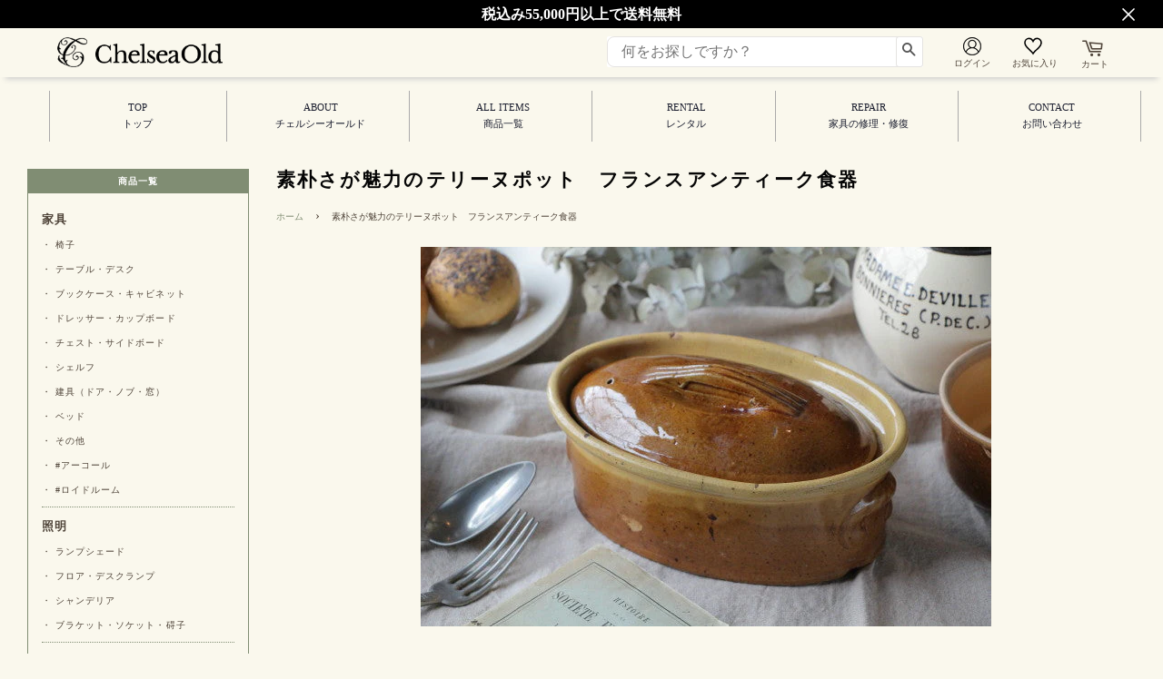

--- FILE ---
content_type: text/javascript
request_url: https://chelsea-old.com/cdn/shop/t/6/assets/globo.options.index.min.js?v=72741507418388918181689143282
body_size: 10643
content:
var GOptions=function(t){function e(e){for(var r,o,a=e[0],c=e[1],i=0,s=[];i<a.length;i++)o=a[i],Object.prototype.hasOwnProperty.call(n,o)&&n[o]&&s.push(n[o][0]),n[o]=0;for(r in c)Object.prototype.hasOwnProperty.call(c,r)&&(t[r]=c[r]);for(u&&u(e);s.length;)s.shift()()}var r={},n={3:0};function o(e){if(r[e])return r[e].exports;var n=r[e]={i:e,l:!1,exports:{}};return t[e].call(n.exports,n,n.exports,o),n.l=!0,n.exports}o.e=function(t){var e=[],r=n[t];if(0!==r)if(r)e.push(r[2]);else{var a=new Promise((function(e,o){r=n[t]=[e,o]}));e.push(r[2]=a);var c,i=document.createElement("script");i.charset="utf-8",i.timeout=120,o.nc&&i.setAttribute("nonce",o.nc),i.src=function(t){return o.p+"bundle."+({0:"cart",1:"flatpickr",4:"options",5:"vendors-flatpickr",6:"vendors-options"}[t]||t)+"."+{0:"a05df84106c985d8e943",1:"6a33b6d189176e6832c9",4:"582c7bacced77199d9b2",5:"d794e8ab27d42088ed78",6:"668aa8018daae24373f8"}[t]+".js"}(t);var u=new Error;c=function(e){i.onerror=i.onload=null,clearTimeout(s);var r=n[t];if(0!==r){if(r){var o=e&&("load"===e.type?"missing":e.type),a=e&&e.target&&e.target.src;u.message="Loading chunk "+t+" failed.\n("+o+": "+a+")",u.name="ChunkLoadError",u.type=o,u.request=a,r[1](u)}n[t]=void 0}};var s=setTimeout((function(){c({type:"timeout",target:i})}),12e4);i.onerror=i.onload=c,document.head.appendChild(i)}return Promise.all(e)},o.m=t,o.c=r,o.d=function(t,e,r){o.o(t,e)||Object.defineProperty(t,e,{enumerable:!0,get:r})},o.r=function(t){"undefined"!=typeof Symbol&&Symbol.toStringTag&&Object.defineProperty(t,Symbol.toStringTag,{value:"Module"}),Object.defineProperty(t,"__esModule",{value:!0})},o.t=function(t,e){if(1&e&&(t=o(t)),8&e)return t;if(4&e&&"object"==typeof t&&t&&t.__esModule)return t;var r=Object.create(null);if(o.r(r),Object.defineProperty(r,"default",{enumerable:!0,value:t}),2&e&&"string"!=typeof t)for(var n in t)o.d(r,n,function(e){return t[e]}.bind(null,n));return r},o.n=function(t){var e=t&&t.__esModule?function(){return t.default}:function(){return t};return o.d(e,"a",e),e},o.o=function(t,e){return Object.prototype.hasOwnProperty.call(t,e)},o.p="",o.oe=function(t){throw console.error(t),t};var a=window.webpackJsonpGOptions=window.webpackJsonpGOptions||[],c=a.push.bind(a);a.push=e,a=a.slice();for(var i=0;i<a.length;i++)e(a[i]);var u=c;return o(o.s=171)}([function(t,e,r){"use strict";r.d(e,"e",(function(){return n})),r.d(e,"f",(function(){return o})),r.d(e,"k",(function(){return a})),r.d(e,"c",(function(){return i})),r.d(e,"l",(function(){return s})),r.d(e,"j",(function(){return l})),r.d(e,"i",(function(){return d})),r.d(e,"b",(function(){return p})),r.d(e,"g",(function(){return f})),r.d(e,"h",(function(){return h})),r.d(e,"d",(function(){return m})),r.d(e,"a",(function(){return y}));const n=function(t,e){var r=new CustomEvent(t,e);document.dispatchEvent(r)},o=function(t,e){"string"==typeof t&&(t=t.replace(".",""));var r="",n=/\{\{\s*(\w+)\s*\}\}/,o=e||Globo&&Globo.Options&&Globo.Options.money_format||"${{amount}}";function a(t,e){return void 0===t?e:t}function c(t,e,r,n){if(e=a(e,2),r=a(r,","),n=a(n,"."),isNaN(t)||null==t)return 0;var o=(t=(t/100).toFixed(e)).split(".");return o[0].replace(/(\d)(?=(\d\d\d)+(?!\d))/g,"$1"+r)+(o[1]?n+o[1]:"")}switch(o.match(n)[1]){case"amount":r=c(t,2);break;case"amount_no_decimals":r=c(t,0);break;case"amount_with_comma_separator":r=c(t,2,".",",");break;case"amount_no_decimals_with_comma_separator":r=c(t,0,".",",");break;case"amount_no_decimals_with_space_separator":r=c(t,0,"."," ")}return o.replace(n,r)},a=function(t,e){let r=".";switch((e||Globo&&Globo.Options&&Globo.Options.money_format||"${{amount}}").match(/\{\{\s*(\w+)\s*\}\}/)[1]){case"amount":case"amount_no_decimals":r=".";break;case"amount_with_comma_separator":case"amount_no_decimals_with_comma_separator":r=",";break;case"amount_no_decimals_with_space_separator":r=" "}switch(t=(t=c(t)).replace(new RegExp(`[^0-9${r}]`,"g"),""),r){case".":t=t.replace(",","");break;case",":t=(t=t.replace(".","")).replace(",",".")}return 100*parseFloat(t)},c=function(t,e){try{const r=/(\{\{\s*\w+\s*\}\})/,n=e||Globo&&Globo.Options&&i(Globo.Options.money_format)||"${{amount}}",o=n.match(r)[1],a=n.split(o);a.length&&a.forEach(e=>{t=t.replace(e,"")})}catch(t){}return t},i=(u=document.createElement("div"),function(t){return t&&"string"==typeof t&&(t=(t=t.replace(/<script[^>]*>([\S\s]*?)<\/script>/gim,"")).replace(/<\/?\w(?:[^"'>]|"[^"]*"|'[^']*')*>/gim,""),u.innerHTML=t,t=u.textContent,u.textContent=""),t});var u;const s=function(t){return t.filter((t,e,r)=>r.indexOf(t)===e)},l=(t,e)=>{e.parentNode.insertBefore(t,e)},d=(t,e)=>{e.parentNode.insertBefore(t,e.nextSibling)},p=(t,e)=>t&&t!=document?t.classList.contains(e)?t:p(t.parentNode,e):null,f=(t,e)=>{for(var r=t.parentElement||t.parentNode,n=null;null!==r&&1===r.nodeType;)r.matches(e)&&(n=r),r=r.parentElement||r.parentNode;return n},h=t=>{var e=t.split("\\").pop().split("/").pop(),r=e.lastIndexOf(".");return r<1?"":e.substr(r+1)},m=(t,e)=>{for(var r=[],n=0;n<t.childNodes.length;n++){var o=t.childNodes[n];8===o.nodeType?o.nodeValue.includes(e)&&r.push(o):r.push.apply(r,m(o,e))}return r},y=(t,e)=>{let r=e.nodeValue.split("=");t.setAttribute(r[0],r[1]),t.nextElementSibling&&y(t.nextElementSibling,e)};HTMLElement.prototype.isText||(HTMLElement.prototype.isText=function(){return"text"==this.getAttribute("data-type")||"textarea"==this.getAttribute("data-type")}),HTMLElement.prototype.isTextField||(HTMLElement.prototype.isTextField=function(){return"text"==this.getAttribute("data-type")||"textarea"==this.getAttribute("data-type")||"number"==this.getAttribute("data-type")}),HTMLElement.prototype.isDatetime||(HTMLElement.prototype.isDatetime=function(){return"datetime"==this.getAttribute("data-type")}),HTMLElement.prototype.isFile||(HTMLElement.prototype.isFile=function(){return"file"==this.getAttribute("data-type")}),HTMLElement.prototype.isSingle||(HTMLElement.prototype.isSingle=function(){return this.isTextField()||this.isDatetime()||this.isFile()}),HTMLElement.prototype.isSelect||(HTMLElement.prototype.isSelect=function(){return"select"==this.getAttribute("data-type")}),HTMLElement.prototype.isCheckbox||(HTMLElement.prototype.isCheckbox=function(){return"checkbox"==this.getAttribute("data-type")}),HTMLElement.prototype.isRadio||(HTMLElement.prototype.isRadio=function(){return"radio"==this.getAttribute("data-type")}),HTMLElement.prototype.isButton||(HTMLElement.prototype.isButton=function(){return"buttons"==this.getAttribute("data-type")||"buttons_multiple"==this.getAttribute("data-type")}),HTMLElement.prototype.isSwatch||(HTMLElement.prototype.isSwatch=function(){return"buttons_multiple"==this.getAttribute("data-type")||"color-swatches_multiple"==this.getAttribute("data-type")||"image-swatches_multiple"==this.getAttribute("data-type")||"buttons"==this.getAttribute("data-type")||"color-swatches"==this.getAttribute("data-type")||"image-swatches"==this.getAttribute("data-type")}),HTMLElement.prototype.isCheckboxes||(HTMLElement.prototype.isCheckboxes=function(){return"checkbox"==this.getAttribute("data-type")||"buttons_multiple"==this.getAttribute("data-type")||"color-swatches_multiple"==this.getAttribute("data-type")||"image-swatches_multiple"==this.getAttribute("data-type")}),HTMLElement.prototype.isRadios||(HTMLElement.prototype.isRadios=function(){return"radio"==this.getAttribute("data-type")||"buttons"==this.getAttribute("data-type")||"color-swatches"==this.getAttribute("data-type")||"image-swatches"==this.getAttribute("data-type")}),HTMLElement.prototype.isMultiple||(HTMLElement.prototype.isMultiple=function(){return this.isCheckboxes()||this.isRadios()}),HTMLElement.prototype.isOption||(HTMLElement.prototype.isOption=function(){return this.isSelect()||this.isMultiple()})},function(t,e,r){var n=r(28),o="object"==typeof self&&self&&self.Object===Object&&self,a=n||o||Function("return this")();t.exports=a},function(t,e){t.exports=function(t){var e=typeof t;return null!=t&&("object"==e||"function"==e)}},,function(t,e){t.exports=function(t){return null!=t&&"object"==typeof t}},function(t,e,r){var n=r(25),o=r(48),a=r(49),c=n?n.toStringTag:void 0;t.exports=function(t){return null==t?void 0===t?"[object Undefined]":"[object Null]":c&&c in Object(t)?o(t):a(t)}},function(t,e,r){var n=r(51),o=r(54);t.exports=function(t,e){var r=o(t,e);return n(r)?r:void 0}},function(t,e){var r;r=function(){return this}();try{r=r||new Function("return this")()}catch(t){"object"==typeof window&&(r=window)}t.exports=r},function(t,e){var r=Array.isArray;t.exports=r},function(t,e,r){var n=r(62),o=r(63),a=r(64),c=r(65),i=r(66);function u(t){var e=-1,r=null==t?0:t.length;for(this.clear();++e<r;){var n=t[e];this.set(n[0],n[1])}}u.prototype.clear=n,u.prototype.delete=o,u.prototype.get=a,u.prototype.has=c,u.prototype.set=i,t.exports=u},function(t,e,r){var n=r(11);t.exports=function(t,e){for(var r=t.length;r--;)if(n(t[r][0],e))return r;return-1}},function(t,e){t.exports=function(t,e){return t===e||t!=t&&e!=e}},function(t,e,r){var n=r(6)(Object,"create");t.exports=n},function(t,e,r){var n=r(80);t.exports=function(t,e){var r=t.__data__;return n(e)?r["string"==typeof e?"string":"hash"]:r.map}},function(t,e,r){var n=r(18),o=r(29);t.exports=function(t){return null!=t&&o(t.length)&&!n(t)}},function(t,e){t.exports=function(t){return t.webpackPolyfill||(t.deprecate=function(){},t.paths=[],t.children||(t.children=[]),Object.defineProperty(t,"loaded",{enumerable:!0,get:function(){return t.l}}),Object.defineProperty(t,"id",{enumerable:!0,get:function(){return t.i}}),t.webpackPolyfill=1),t}},,function(t,e){var r=Object.prototype;t.exports=function(t){var e=t&&t.constructor;return t===("function"==typeof e&&e.prototype||r)}},function(t,e,r){var n=r(5),o=r(2);t.exports=function(t){if(!o(t))return!1;var e=n(t);return"[object Function]"==e||"[object GeneratorFunction]"==e||"[object AsyncFunction]"==e||"[object Proxy]"==e}},function(t,e,r){var n=r(31);t.exports=function(t,e,r){"__proto__"==e&&n?n(t,e,{configurable:!0,enumerable:!0,value:r,writable:!0}):t[e]=r}},,function(t,e,r){var n=r(6)(r(1),"Map");t.exports=n},function(t,e,r){var n=r(55),o=r(4),a=Object.prototype,c=a.hasOwnProperty,i=a.propertyIsEnumerable,u=n(function(){return arguments}())?n:function(t){return o(t)&&c.call(t,"callee")&&!i.call(t,"callee")};t.exports=u},function(t,e,r){(function(t){var n=r(1),o=r(56),a=e&&!e.nodeType&&e,c=a&&"object"==typeof t&&t&&!t.nodeType&&t,i=c&&c.exports===a?n.Buffer:void 0,u=(i?i.isBuffer:void 0)||o;t.exports=u}).call(this,r(15)(t))},function(t,e,r){var n=r(57),o=r(58),a=r(59),c=a&&a.isTypedArray,i=c?o(c):n;t.exports=i},function(t,e,r){var n=r(1).Symbol;t.exports=n},,function(t,e,r){var n=r(5),o=r(4);t.exports=function(t){return"symbol"==typeof t||o(t)&&"[object Symbol]"==n(t)}},function(t,e,r){(function(e){var r="object"==typeof e&&e&&e.Object===Object&&e;t.exports=r}).call(this,r(7))},function(t,e){t.exports=function(t){return"number"==typeof t&&t>-1&&t%1==0&&t<=9007199254740991}},function(t,e,r){var n=r(19),o=r(11);t.exports=function(t,e,r){(void 0!==r&&!o(t[e],r)||void 0===r&&!(e in t))&&n(t,e,r)}},function(t,e,r){var n=r(6),o=function(){try{var t=n(Object,"defineProperty");return t({},"",{}),t}catch(t){}}();t.exports=o},function(t,e,r){var n=r(41)(Object.getPrototypeOf,Object);t.exports=n},function(t,e){t.exports=function(t,e){if(("constructor"!==e||"function"!=typeof t[e])&&"__proto__"!=e)return t[e]}},function(t,e,r){var n=r(99),o=r(101),a=r(14);t.exports=function(t){return a(t)?n(t,!0):o(t)}},function(t,e){var r=/^(?:0|[1-9]\d*)$/;t.exports=function(t,e){var n=typeof t;return!!(e=null==e?9007199254740991:e)&&("number"==n||"symbol"!=n&&r.test(t))&&t>-1&&t%1==0&&t<e}},function(t,e){t.exports=function(t){return t}},,,,,function(t,e){t.exports=function(t,e){return function(r){return t(e(r))}}},function(t,e){var r=Function.prototype.toString;t.exports=function(t){if(null!=t){try{return r.call(t)}catch(t){}try{return t+""}catch(t){}}return""}},function(t,e,r){var n=r(72),o=r(79),a=r(81),c=r(82),i=r(83);function u(t){var e=-1,r=null==t?0:t.length;for(this.clear();++e<r;){var n=t[e];this.set(n[0],n[1])}}u.prototype.clear=n,u.prototype.delete=o,u.prototype.get=a,u.prototype.has=c,u.prototype.set=i,t.exports=u},,,,function(t,e,r){var n=r(60),o=r(103)((function(t,e,r){n(t,e,r)}));t.exports=o},function(t,e,r){var n=r(25),o=Object.prototype,a=o.hasOwnProperty,c=o.toString,i=n?n.toStringTag:void 0;t.exports=function(t){var e=a.call(t,i),r=t[i];try{t[i]=void 0;var n=!0}catch(t){}var o=c.call(t);return n&&(e?t[i]=r:delete t[i]),o}},function(t,e){var r=Object.prototype.toString;t.exports=function(t){return r.call(t)}},,function(t,e,r){var n=r(18),o=r(52),a=r(2),c=r(42),i=/^\[object .+?Constructor\]$/,u=Function.prototype,s=Object.prototype,l=u.toString,d=s.hasOwnProperty,p=RegExp("^"+l.call(d).replace(/[\\^$.*+?()[\]{}|]/g,"\\$&").replace(/hasOwnProperty|(function).*?(?=\\\()| for .+?(?=\\\])/g,"$1.*?")+"$");t.exports=function(t){return!(!a(t)||o(t))&&(n(t)?p:i).test(c(t))}},function(t,e,r){var n,o=r(53),a=(n=/[^.]+$/.exec(o&&o.keys&&o.keys.IE_PROTO||""))?"Symbol(src)_1."+n:"";t.exports=function(t){return!!a&&a in t}},function(t,e,r){var n=r(1)["__core-js_shared__"];t.exports=n},function(t,e){t.exports=function(t,e){return null==t?void 0:t[e]}},function(t,e,r){var n=r(5),o=r(4);t.exports=function(t){return o(t)&&"[object Arguments]"==n(t)}},function(t,e){t.exports=function(){return!1}},function(t,e,r){var n=r(5),o=r(29),a=r(4),c={};c["[object Float32Array]"]=c["[object Float64Array]"]=c["[object Int8Array]"]=c["[object Int16Array]"]=c["[object Int32Array]"]=c["[object Uint8Array]"]=c["[object Uint8ClampedArray]"]=c["[object Uint16Array]"]=c["[object Uint32Array]"]=!0,c["[object Arguments]"]=c["[object Array]"]=c["[object ArrayBuffer]"]=c["[object Boolean]"]=c["[object DataView]"]=c["[object Date]"]=c["[object Error]"]=c["[object Function]"]=c["[object Map]"]=c["[object Number]"]=c["[object Object]"]=c["[object RegExp]"]=c["[object Set]"]=c["[object String]"]=c["[object WeakMap]"]=!1,t.exports=function(t){return a(t)&&o(t.length)&&!!c[n(t)]}},function(t,e){t.exports=function(t){return function(e){return t(e)}}},function(t,e,r){(function(t){var n=r(28),o=e&&!e.nodeType&&e,a=o&&"object"==typeof t&&t&&!t.nodeType&&t,c=a&&a.exports===o&&n.process,i=function(){try{var t=a&&a.require&&a.require("util").types;return t||c&&c.binding&&c.binding("util")}catch(t){}}();t.exports=i}).call(this,r(15)(t))},function(t,e,r){var n=r(61),o=r(30),a=r(84),c=r(86),i=r(2),u=r(34),s=r(33);t.exports=function t(e,r,l,d,p){e!==r&&a(r,(function(a,u){if(p||(p=new n),i(a))c(e,r,u,l,t,d,p);else{var f=d?d(s(e,u),a,u+"",e,r,p):void 0;void 0===f&&(f=a),o(e,u,f)}}),u)}},function(t,e,r){var n=r(9),o=r(67),a=r(68),c=r(69),i=r(70),u=r(71);function s(t){var e=this.__data__=new n(t);this.size=e.size}s.prototype.clear=o,s.prototype.delete=a,s.prototype.get=c,s.prototype.has=i,s.prototype.set=u,t.exports=s},function(t,e){t.exports=function(){this.__data__=[],this.size=0}},function(t,e,r){var n=r(10),o=Array.prototype.splice;t.exports=function(t){var e=this.__data__,r=n(e,t);return!(r<0)&&(r==e.length-1?e.pop():o.call(e,r,1),--this.size,!0)}},function(t,e,r){var n=r(10);t.exports=function(t){var e=this.__data__,r=n(e,t);return r<0?void 0:e[r][1]}},function(t,e,r){var n=r(10);t.exports=function(t){return n(this.__data__,t)>-1}},function(t,e,r){var n=r(10);t.exports=function(t,e){var r=this.__data__,o=n(r,t);return o<0?(++this.size,r.push([t,e])):r[o][1]=e,this}},function(t,e,r){var n=r(9);t.exports=function(){this.__data__=new n,this.size=0}},function(t,e){t.exports=function(t){var e=this.__data__,r=e.delete(t);return this.size=e.size,r}},function(t,e){t.exports=function(t){return this.__data__.get(t)}},function(t,e){t.exports=function(t){return this.__data__.has(t)}},function(t,e,r){var n=r(9),o=r(21),a=r(43);t.exports=function(t,e){var r=this.__data__;if(r instanceof n){var c=r.__data__;if(!o||c.length<199)return c.push([t,e]),this.size=++r.size,this;r=this.__data__=new a(c)}return r.set(t,e),this.size=r.size,this}},function(t,e,r){var n=r(73),o=r(9),a=r(21);t.exports=function(){this.size=0,this.__data__={hash:new n,map:new(a||o),string:new n}}},function(t,e,r){var n=r(74),o=r(75),a=r(76),c=r(77),i=r(78);function u(t){var e=-1,r=null==t?0:t.length;for(this.clear();++e<r;){var n=t[e];this.set(n[0],n[1])}}u.prototype.clear=n,u.prototype.delete=o,u.prototype.get=a,u.prototype.has=c,u.prototype.set=i,t.exports=u},function(t,e,r){var n=r(12);t.exports=function(){this.__data__=n?n(null):{},this.size=0}},function(t,e){t.exports=function(t){var e=this.has(t)&&delete this.__data__[t];return this.size-=e?1:0,e}},function(t,e,r){var n=r(12),o=Object.prototype.hasOwnProperty;t.exports=function(t){var e=this.__data__;if(n){var r=e[t];return"__lodash_hash_undefined__"===r?void 0:r}return o.call(e,t)?e[t]:void 0}},function(t,e,r){var n=r(12),o=Object.prototype.hasOwnProperty;t.exports=function(t){var e=this.__data__;return n?void 0!==e[t]:o.call(e,t)}},function(t,e,r){var n=r(12);t.exports=function(t,e){var r=this.__data__;return this.size+=this.has(t)?0:1,r[t]=n&&void 0===e?"__lodash_hash_undefined__":e,this}},function(t,e,r){var n=r(13);t.exports=function(t){var e=n(this,t).delete(t);return this.size-=e?1:0,e}},function(t,e){t.exports=function(t){var e=typeof t;return"string"==e||"number"==e||"symbol"==e||"boolean"==e?"__proto__"!==t:null===t}},function(t,e,r){var n=r(13);t.exports=function(t){return n(this,t).get(t)}},function(t,e,r){var n=r(13);t.exports=function(t){return n(this,t).has(t)}},function(t,e,r){var n=r(13);t.exports=function(t,e){var r=n(this,t),o=r.size;return r.set(t,e),this.size+=r.size==o?0:1,this}},function(t,e,r){var n=r(85)();t.exports=n},function(t,e){t.exports=function(t){return function(e,r,n){for(var o=-1,a=Object(e),c=n(e),i=c.length;i--;){var u=c[t?i:++o];if(!1===r(a[u],u,a))break}return e}}},function(t,e,r){var n=r(30),o=r(87),a=r(88),c=r(91),i=r(92),u=r(22),s=r(8),l=r(94),d=r(23),p=r(18),f=r(2),h=r(95),m=r(24),y=r(33),v=r(96);t.exports=function(t,e,r,b,g,_,C){var x=y(t,r),w=y(e,r),j=C.get(w);if(j)n(t,r,j);else{var S=_?_(x,w,r+"",t,e,C):void 0,E=void 0===S;if(E){var O=s(w),T=!O&&d(w),k=!O&&!T&&m(w);S=w,O||T||k?s(x)?S=x:l(x)?S=c(x):T?(E=!1,S=o(w,!0)):k?(E=!1,S=a(w,!0)):S=[]:h(w)||u(w)?(S=x,u(x)?S=v(x):f(x)&&!p(x)||(S=i(w))):E=!1}E&&(C.set(w,S),g(S,w,b,_,C),C.delete(w)),n(t,r,S)}}},function(t,e,r){(function(t){var n=r(1),o=e&&!e.nodeType&&e,a=o&&"object"==typeof t&&t&&!t.nodeType&&t,c=a&&a.exports===o?n.Buffer:void 0,i=c?c.allocUnsafe:void 0;t.exports=function(t,e){if(e)return t.slice();var r=t.length,n=i?i(r):new t.constructor(r);return t.copy(n),n}}).call(this,r(15)(t))},function(t,e,r){var n=r(89);t.exports=function(t,e){var r=e?n(t.buffer):t.buffer;return new t.constructor(r,t.byteOffset,t.length)}},function(t,e,r){var n=r(90);t.exports=function(t){var e=new t.constructor(t.byteLength);return new n(e).set(new n(t)),e}},function(t,e,r){var n=r(1).Uint8Array;t.exports=n},function(t,e){t.exports=function(t,e){var r=-1,n=t.length;for(e||(e=Array(n));++r<n;)e[r]=t[r];return e}},function(t,e,r){var n=r(93),o=r(32),a=r(17);t.exports=function(t){return"function"!=typeof t.constructor||a(t)?{}:n(o(t))}},function(t,e,r){var n=r(2),o=Object.create,a=function(){function t(){}return function(e){if(!n(e))return{};if(o)return o(e);t.prototype=e;var r=new t;return t.prototype=void 0,r}}();t.exports=a},function(t,e,r){var n=r(14),o=r(4);t.exports=function(t){return o(t)&&n(t)}},function(t,e,r){var n=r(5),o=r(32),a=r(4),c=Function.prototype,i=Object.prototype,u=c.toString,s=i.hasOwnProperty,l=u.call(Object);t.exports=function(t){if(!a(t)||"[object Object]"!=n(t))return!1;var e=o(t);if(null===e)return!0;var r=s.call(e,"constructor")&&e.constructor;return"function"==typeof r&&r instanceof r&&u.call(r)==l}},function(t,e,r){var n=r(97),o=r(34);t.exports=function(t){return n(t,o(t))}},function(t,e,r){var n=r(98),o=r(19);t.exports=function(t,e,r,a){var c=!r;r||(r={});for(var i=-1,u=e.length;++i<u;){var s=e[i],l=a?a(r[s],t[s],s,r,t):void 0;void 0===l&&(l=t[s]),c?o(r,s,l):n(r,s,l)}return r}},function(t,e,r){var n=r(19),o=r(11),a=Object.prototype.hasOwnProperty;t.exports=function(t,e,r){var c=t[e];a.call(t,e)&&o(c,r)&&(void 0!==r||e in t)||n(t,e,r)}},function(t,e,r){var n=r(100),o=r(22),a=r(8),c=r(23),i=r(35),u=r(24),s=Object.prototype.hasOwnProperty;t.exports=function(t,e){var r=a(t),l=!r&&o(t),d=!r&&!l&&c(t),p=!r&&!l&&!d&&u(t),f=r||l||d||p,h=f?n(t.length,String):[],m=h.length;for(var y in t)!e&&!s.call(t,y)||f&&("length"==y||d&&("offset"==y||"parent"==y)||p&&("buffer"==y||"byteLength"==y||"byteOffset"==y)||i(y,m))||h.push(y);return h}},function(t,e){t.exports=function(t,e){for(var r=-1,n=Array(t);++r<t;)n[r]=e(r);return n}},function(t,e,r){var n=r(2),o=r(17),a=r(102),c=Object.prototype.hasOwnProperty;t.exports=function(t){if(!n(t))return a(t);var e=o(t),r=[];for(var i in t)("constructor"!=i||!e&&c.call(t,i))&&r.push(i);return r}},function(t,e){t.exports=function(t){var e=[];if(null!=t)for(var r in Object(t))e.push(r);return e}},function(t,e,r){var n=r(104),o=r(111);t.exports=function(t){return n((function(e,r){var n=-1,a=r.length,c=a>1?r[a-1]:void 0,i=a>2?r[2]:void 0;for(c=t.length>3&&"function"==typeof c?(a--,c):void 0,i&&o(r[0],r[1],i)&&(c=a<3?void 0:c,a=1),e=Object(e);++n<a;){var u=r[n];u&&t(e,u,n,c)}return e}))}},function(t,e,r){var n=r(36),o=r(105),a=r(107);t.exports=function(t,e){return a(o(t,e,n),t+"")}},function(t,e,r){var n=r(106),o=Math.max;t.exports=function(t,e,r){return e=o(void 0===e?t.length-1:e,0),function(){for(var a=arguments,c=-1,i=o(a.length-e,0),u=Array(i);++c<i;)u[c]=a[e+c];c=-1;for(var s=Array(e+1);++c<e;)s[c]=a[c];return s[e]=r(u),n(t,this,s)}}},function(t,e){t.exports=function(t,e,r){switch(r.length){case 0:return t.call(e);case 1:return t.call(e,r[0]);case 2:return t.call(e,r[0],r[1]);case 3:return t.call(e,r[0],r[1],r[2])}return t.apply(e,r)}},function(t,e,r){var n=r(108),o=r(110)(n);t.exports=o},function(t,e,r){var n=r(109),o=r(31),a=r(36),c=o?function(t,e){return o(t,"toString",{configurable:!0,enumerable:!1,value:n(e),writable:!0})}:a;t.exports=c},function(t,e){t.exports=function(t){return function(){return t}}},function(t,e){var r=Date.now;t.exports=function(t){var e=0,n=0;return function(){var o=r(),a=16-(o-n);if(n=o,a>0){if(++e>=800)return arguments[0]}else e=0;return t.apply(void 0,arguments)}}},function(t,e,r){var n=r(11),o=r(14),a=r(35),c=r(2);t.exports=function(t,e,r){if(!c(r))return!1;var i=typeof e;return!!("number"==i?o(r)&&a(e,r.length):"string"==i&&e in r)&&n(r[e],t)}},,,,,,,,,,,,,,,,,,,,,,,,,,,,,,,,,,,,,,,,,,,,,,,function(t,e,r){r.p=Globo.Options.__webpack_public_path__},function(t,e,r){var n=r(160);t.exports=function(t,e,r){var o=null==t?void 0:n(t,e);return void 0===o?r:o}},function(t,e,r){var n=r(161),o=r(169);t.exports=function(t,e){for(var r=0,a=(e=n(e,t)).length;null!=t&&r<a;)t=t[o(e[r++])];return r&&r==a?t:void 0}},function(t,e,r){var n=r(8),o=r(162),a=r(163),c=r(166);t.exports=function(t,e){return n(t)?t:o(t,e)?[t]:a(c(t))}},function(t,e,r){var n=r(8),o=r(27),a=/\.|\[(?:[^[\]]*|(["'])(?:(?!\1)[^\\]|\\.)*?\1)\]/,c=/^\w*$/;t.exports=function(t,e){if(n(t))return!1;var r=typeof t;return!("number"!=r&&"symbol"!=r&&"boolean"!=r&&null!=t&&!o(t))||(c.test(t)||!a.test(t)||null!=e&&t in Object(e))}},function(t,e,r){var n=r(164),o=/[^.[\]]+|\[(?:(-?\d+(?:\.\d+)?)|(["'])((?:(?!\2)[^\\]|\\.)*?)\2)\]|(?=(?:\.|\[\])(?:\.|\[\]|$))/g,a=/\\(\\)?/g,c=n((function(t){var e=[];return 46===t.charCodeAt(0)&&e.push(""),t.replace(o,(function(t,r,n,o){e.push(n?o.replace(a,"$1"):r||t)})),e}));t.exports=c},function(t,e,r){var n=r(165);t.exports=function(t){var e=n(t,(function(t){return 500===r.size&&r.clear(),t})),r=e.cache;return e}},function(t,e,r){var n=r(43);function o(t,e){if("function"!=typeof t||null!=e&&"function"!=typeof e)throw new TypeError("Expected a function");var r=function(){var n=arguments,o=e?e.apply(this,n):n[0],a=r.cache;if(a.has(o))return a.get(o);var c=t.apply(this,n);return r.cache=a.set(o,c)||a,c};return r.cache=new(o.Cache||n),r}o.Cache=n,t.exports=o},function(t,e,r){var n=r(167);t.exports=function(t){return null==t?"":n(t)}},function(t,e,r){var n=r(25),o=r(168),a=r(8),c=r(27),i=n?n.prototype:void 0,u=i?i.toString:void 0;t.exports=function t(e){if("string"==typeof e)return e;if(a(e))return o(e,t)+"";if(c(e))return u?u.call(e):"";var r=e+"";return"0"==r&&1/e==-1/0?"-0":r}},function(t,e){t.exports=function(t,e){for(var r=-1,n=null==t?0:t.length,o=Array(n);++r<n;)o[r]=e(t[r],r,t);return o}},function(t,e,r){var n=r(27);t.exports=function(t){if("string"==typeof t||n(t))return t;var e=t+"";return"0"==e&&1/t==-1/0?"-0":e}},,function(t,e,r){"use strict";r.r(e);var n=r(0);const o=r(159);var a={addToCartCallback:async function(t,e,r){let n=await fetch("/cart.js").then(t=>t.json()).then(t=>t);if("function"==typeof r)if(r('[rv-text="cart.item_count"], .main-sidebar-cart-count, .site-header__cart span#CartCount, .cart_count, #CartToggleItemCount, #site-control .cart > div, .cart-count-number, .js-cart-count, .header-cart-link .header-cart-count').length&&(r('[rv-text="cart.item_count"], .main-sidebar-cart-count, .site-header__cart span#CartCount, .cart_count, #CartToggleItemCount, #site-control .cart > div, .cart-count-number, .js-cart-count, .header-cart-link .header-cart-count').text(n.item_count),r(".header-cart-link .header-cart-count").length&&r(".header-cart-link .header-cart-count").addClass("active")),r("#CartCount [data-cart-count]").length){let e=r(".product-template__container"),o=e.length?new theme.Product(e[0]):null;o&&o._setupCartPopup(t),r("#CartCount").removeClass("hide"),r("#CartCount [data-cart-count]").text(n.item_count)}else if(r("[data-header-cart-count]").length){if(r("[data-header-cart-count]").addClass("visible"),r("[data-header-cart-count]").attr("data-header-cart-count",n.item_count),r("[data-header-cart-count]").text(n.item_count),r("[data-product-message]").length){let t='<a href="/cart">'+Theme.localization.product.added.replace("*item*",Globo.Options.product.title)+"</a>";r("[data-product-message]").html(t).revealer("show"),setTimeout(()=>{r("[data-product-message]").revealer("hide"),setTimeout(()=>{r("[data-product-message]").removeClass("error")},200)},5e3)}}else if("undefined"!=typeof theme&&0!=o(theme,"Notify.open",!1)&&r(".site-header__cart-indicator").length)r(".site-header__cart-indicator").removeClass("hide"),theme.Notify.open("success",!1,!0);else if("undefined"!=typeof ajaxCart&&0!=o(ajaxCart,"load",!1))"undefined"==typeof theme||"drawer"!==o(theme,"cartType",!1)&&"drawer"!==o(theme,"settings.cartType",!1)&&"page"===o(theme,"data.cartMethod",!1)&&!r("#CartTemplate").length||(ajaxCart.load(),r("#CartLink").length&&r("#CartLink").trigger("click"),r(".js-cart-trigger")&&r(".js-cart-trigger").trigger("click"),r('a.js--drawer-open-right[href="/cart"]')&&r('a.js--drawer-open-right[href="/cart"]').trigger("click"));else if("undefined"!=typeof Shopify&&0!=o(Shopify,"loadQuickCart",!1)&&r(".cart-modal-popup").length)r(".nav-main-cart-amount").text(n.item_count).removeClass("hidden"),"modal"==Globo.Options.cart_type?Shopify.loadQuickCart(n):window.location.href="/cart";else if(r(".cart-item-count").length)r(".cart-item-count").text(n.item_count).addClass("cart-show");else if(r(".cartItemCount").length)r("[data-header-cart]").trigger("update",t.variant_id),r(".cartItemCount").text(n.item_count);else if(r(".page-header .cartsummary").length||r(".mini-cart-wrapper .mini-cart").length||r("#pageheader .cart-summary .cart-count").length&&r("#mobile-header .cart-count").length||r(".cartContainer #Cart").length||r("#cart-count-desktop").length||r("#cart-count-mobile").length||r(".header-cart__count").length||r(".header-cart .cart-summary").length||r("#pageheader .header-mini-menu").length||r(".toolbar-cart .current-cart").length&&r("#cart-summary").length)r.get("/search",(function(t){for(var e=[".page-header .cartsummary",".mini-cart-wrapper .mini-cart","#pageheader .cart-summary .cart-count","#mobile-header .cart-count",".cartContainer #Cart","#cart-count-desktop","#cart-count-mobile",".page-header .header-cart",".docked-navigation-container .header-cart","#pageheader .header-mini-menu",".toolbar-cart .current-cart","#cart-summary"],n=r(r.parseHTML("<div>"+t+"</div>")),a=0;a<e.length;a++)r(e[a]).length&&r(e[a]).html(n.find(e[a]).html());if("undefined"!=typeof theme&&0!=o(theme,"checkCurrency",!1)&&theme.checkCurrency(),globoPreorderShowMultipleCurrencies&&"undefined"!=typeof theme&&0!=o(theme,"money_container",!1)&&Currency&&0!=o(Currency,"convertAll",!1)&&r("[name=currencies]").length&&Currency.convertAll(shopCurrency,r("[name=currencies]").first().val(),theme.money_container),r("#pageheader .checkout-link").length){var c=r("#pageheader .checkout-link").addClass("reveal");setTimeout(()=>{c.removeClass("reveal")},4e3)}"undefined"!=typeof theme&&0!=o(theme,"runMultiCurrency",!1)&&theme.runMultiCurrency(),r(".toolbar-cart .current-cart").length&&r("#cart-summary").length&&(setTimeout(()=>{r("body").addClass("show-cart-summary")},20),r("#cart-summary.updating, #cart-summary .updating").removeClass("updating"))}));else if(r(".topBar__cart").length&&Theme&&0!=o(Theme,"cart.refreshMiniCart",!1))Theme.cart.refreshMiniCart(n);else if(r(".Header__CartCount").length||r(".Header__CartDot").length||r(".bag-amount").length)document.dispatchEvent(new CustomEvent("product:added",{bubbles:!0,detail:{quantity:e}}));else if(r("#StickyCart").length||r("#CartDrawer").length&&r(".js-drawer-open-cart").length){r("body").trigger("added.ajaxProduct"),document.body.dispatchEvent(new CustomEvent("added.ajaxProduct"));let e=new theme.AjaxProduct(Globo.Options.form);document.dispatchEvent(new CustomEvent("ajaxProduct:added",{detail:{product:t,addToCartBtn:e.addToCart}})),e.args&&e.args.scopedEventId&&document.dispatchEvent(new CustomEvent("ajaxProduct:added:"+e.args.scopedEventId,{detail:{product:t,addToCartBtn:e.addToCart}}))}else r("store-header .header__cart-count").length?(r("store-header .header__cart-count").text(n.item_count),form.dispatchEvent(new CustomEvent("cart-notification:show",{bubbles:!0,cancelable:!0,detail:{status:"success",error:""}}))):r(".header__cart-count").length?(document.documentElement.dispatchEvent(new CustomEvent("product:added",{bubbles:!0,detail:{quantity:n.item_count}})),r(document).trigger("theme:cart:updated",[n,!0,!0])):r('[data-js-class="Cart"]').length?(r('[data-js-class="Cart"]').attr("data-has-items",!0).trigger("updateHtml"),r("[data-item-count]").attr("data-item-count",n.item_count).show(),r(".cart--external--total-items").text(n.item_count),r('[data-off-canvas--open="right-sidebar"]').first().trigger("click"),"undefined"!=typeof theme&&void 0!==theme.partials&&void 0!==theme.partials.Cart&&"function"==typeof theme.partials.Cart.updateAllHtml&&theme.partials.Cart.updateAllHtml((function(){}))):"undefined"!=typeof StyleHatch&&0!=o(StyleHatch,"AjaxCart.updateCartButton",!1)?StyleHatch.AjaxCart.updateCartButton(n):"undefined"!=typeof ajaxifyShopify&&0!=o(ajaxifyShopify,"cartUpdateCallback",!1)?ajaxifyShopify.cartUpdateCallback(n):r(".cartCost").length&&"undefined"!=typeof slate&&"undefined"!=typeof slate&&0!=o(slate,"Currency.formatMoney",!1)&&"undefined"!=typeof theme&&0!=o(theme,"moneyFormat",!1)?r(".cartCost").html("(<span class='money'>"+slate.Currency.formatMoney(n.total_price,theme.moneyFormat)+"</span>)").removeClass("hidden-count"):"undefined"!=typeof refreshCart&&r(".cart-button").length?(refreshCart(n),window.setTimeout(()=>{r.fancybox.close(),r(".cart-button").click()},500)):r("#CartButton .cart-count-js").length?(r("#CartButton .cart-count-js").text(n.item_count).show().addClass("pulse-cart-icon"),setTimeout(()=>{r("#CartButton .cart-count-js").removeClass("pulse-cart-icon")},800)):r("#site-cart .cart-items").length&&r("#site-cart-handle").length?r.ajax({url:"/cart",success:function(t){r("#site-cart .cart-items").html(r(t).find("#site-cart .cart-items .cart-item")),r("#CartTotal").html(r(t).find("#CartTotal").html()),r("#CartDetails").html(r(t).find("#CartDetails").html()),window.sidebarCartAjaxFunctions(),e>0&&(1==e?r("#site-cart .subtitle").html(r("#site-cart .subtitle").data("added-singular").replace(regexCount,e)):r("#site-cart .subtitle").html(r("#site-cart .subtitle").data("added-plural").replace(regexCount,e)),r(".cart-menu .count").text(n.item_count)),r(".site-cart-handle a").trigger("click")}}):"undefined"!=typeof Shopify&&0!=o(Shopify,"updateQuickCart",!1)?Shopify.updateQuickCart(n):r("#meta .count").length&&r(".ajaxCartButton").length?(r("#meta .count").text(n.item_count),r(".ajaxCartButton").trigger("click")):r(".cart .cart-icon").length?r(".cart").addClass("cart--show-indicator"):r(".header-tools-cart").length?r(".header-tools-cart").addClass("cart-has-content"):r('[data-action="open-mini-cart"]').length&&r(".mini-cart").length?r(document).trigger("product.added"):window.location.href="/cart";else if(document.querySelector('[rv-text="cart.item_count"], .main-sidebar-cart-count, .site-header__cart span#CartCount, .cart_count, #CartToggleItemCount, #site-control .cart > div, .cart-count-number, .js-cart-count, .header-cart-link .header-cart-count')&&(document.querySelector('[rv-text="cart.item_count"], .main-sidebar-cart-count, .site-header__cart span#CartCount, .cart_count, #CartToggleItemCount, #site-control .cart > div, .cart-count-number, .js-cart-count, .header-cart-link .header-cart-count').textContent=n.item_count,document.querySelector(".header-cart-link .header-cart-count")&&document.querySelector(".header-cart-link .header-cart-count").classList.add("active")),document.querySelector("#CartCount [data-cart-count]")){let e=document.querySelector(".product-template__container"),r=e?new theme.Product(e):null;r&&r._setupCartPopup(t),document.querySelector("#CartCount").classList.remove("hide"),document.querySelector("#CartCount [data-cart-count]").textContent=n.item_count}else if(document.querySelector("[data-header-cart-count]"))document.querySelector("[data-header-cart-count]").classList.add("visible"),document.querySelector("[data-header-cart-count]").setAttribute("data-header-cart-count",n.item_count),document.querySelector("[data-header-cart-count]").textContent=n.item_count;else if("undefined"!=typeof theme&&0!=o(theme,"Notify.open",!1)&&document.querySelector(".site-header__cart-indicator"))document.querySelector(".site-header__cart-indicator").classList.remove("hide"),theme.Notify.open("success",!1,!0);else if("undefined"!=typeof ajaxCart&&0!=o(ajaxCart,"load",!1))"undefined"==typeof theme||"drawer"!==o(theme,"cartType",!1)&&"drawer"!==o(theme,"settings.cartType",!1)&&"page"===o(theme,"data.cartMethod",!1)&&!document.querySelector("#CartTemplate")||(ajaxCart.load(),document.querySelector("#CartLink").length&&document.querySelector("#CartLink").dispatchEvent(new Event("click")),document.querySelector(".js-cart-trigger")&&document.querySelector(".js-cart-trigger").dispatchEvent(new Event("click")),document.querySelector('a.js--drawer-open-right[href="/cart"]')&&document.querySelector('a.js--drawer-open-right[href="/cart"]').dispatchEvent(new Event("click")));else if("undefined"!=typeof Shopify&&0!=o(Shopify,"loadQuickCart",!1)&&document.querySelector(".cart-modal-popup"))document.querySelector(".nav-main-cart-amount").textContent=n.item_count,document.querySelector(".nav-main-cart-amount").classList.remove("hidden"),"modal"==Globo.Options.cart_type?Shopify.loadQuickCart(n):window.location.href="/cart";else if(document.querySelector(".cart-item-count"))document.querySelector(".cart-item-count").textContent=n.item_count,document.querySelector(".cart-item-count").classList.add("cart-show");else if(document.querySelector(".cartItemCount"))document.querySelector("[data-header-cart]").dispatchEvent(new CustomEvent("update",t.variant_id)),document.querySelector(".cartItemCount").textContent=n.item_count;else if(document.querySelector(".topBar__cart")&&Theme&&0!=o(Theme,"cart.refreshMiniCart",!1))Theme.cart.refreshMiniCart(n);else if(document.querySelector(".Header__CartCount")||document.querySelector(".Header__CartDot")||document.querySelector(".bag-amount"))document.dispatchEvent(new CustomEvent("product:added",{bubbles:!0,detail:{quantity:e}}));else if(document.querySelector("#StickyCart")||document.querySelector("#CartDrawer")&&document.querySelector(".js-drawer-open-cart")){$("body").trigger("added.ajaxProduct"),document.body.dispatchEvent(new CustomEvent("added.ajaxProduct"));let e=new theme.AjaxProduct(Globo.Options.form);document.dispatchEvent(new CustomEvent("ajaxProduct:added",{detail:{product:t,addToCartBtn:e.addToCart}})),e.args&&e.args.scopedEventId&&document.dispatchEvent(new CustomEvent("ajaxProduct:added:"+e.args.scopedEventId,{detail:{product:t,addToCartBtn:e.addToCart}}))}else document.querySelector("store-header .header__cart-count")?(document.querySelector("store-header .header__cart-count").textContent=n.item_count,form.dispatchEvent(new CustomEvent("cart-notification:show",{bubbles:!0,cancelable:!0,detail:{status:"success",error:""}}))):document.querySelector(".header__cart-count")?(document.documentElement.dispatchEvent(new CustomEvent("product:added",{bubbles:!0,detail:{quantity:n.item_count}})),document.dispatchEvent(new CustomEvent("theme:cart:updated",[n,!0,!0]))):document.querySelector('[data-js-class="Cart"]')?(document.querySelector('[data-js-class="Cart"]').setAttribute("data-has-items",!0),document.querySelector('[data-js-class="Cart"]').dispatchEvent(new Event("updateHtml")),document.querySelector("[data-item-count]").setAttribute("data-item-count",n.item_count),document.querySelector("[data-item-count]").style.display="block",document.querySelector(".cart--external--total-items").textContent=n.item_count,document.querySelector('[data-off-canvas--open="right-sidebar"]').dispatchEvent(new Event("click")),"undefined"!=typeof theme&&void 0!==theme.partials&&void 0!==theme.partials.Cart&&"function"==typeof theme.partials.Cart.updateAllHtml&&theme.partials.Cart.updateAllHtml((function(){}))):"undefined"!=typeof StyleHatch&&0!=o(StyleHatch,"AjaxCart.updateCartButton",!1)?StyleHatch.AjaxCart.updateCartButton(n):"undefined"!=typeof ajaxifyShopify&&0!=o(ajaxifyShopify,"cartUpdateCallback",!1)?ajaxifyShopify.cartUpdateCallback(n):document.querySelector(".cartCost")&&"undefined"!=typeof slate&&"undefined"!=typeof slate&&0!=o(slate,"Currency.formatMoney",!1)&&"undefined"!=typeof theme&&0!=o(theme,"moneyFormat",!1)?(document.querySelector(".cartCost").innerHTML="(<span class='money'>"+slate.Currency.formatMoney(n.total_price,theme.moneyFormat)+"</span>)",document.querySelector(".cartCost").classList.remove("hidden-count")):document.querySelector("#CartButton .cart-count-js")?(document.querySelector("#CartButton .cart-count-js").textContent=n.item_count,document.querySelector("#CartButton .cart-count-js").style.display="block",document.querySelector("#CartButton .cart-count-js").classList.add("pulse-cart-icon"),setTimeout(()=>{document.querySelector("#CartButton .cart-count-js").classList.remove("pulse-cart-icon")},800)):"undefined"!=typeof Shopify&&0!=o(Shopify,"updateQuickCart",!1)?Shopify.updateQuickCart(n):document.querySelector("#meta .count")&&document.querySelector(".ajaxCartButton")?(document.querySelector("#meta .count").textContent=n.item_count,document.querySelector(".ajaxCartButton").dispatchEvent(new Event("click"))):document.querySelector(".cart .cart-icon")?document.querySelector(".cart").classList.add("cart--show-indicator"):document.querySelector(".header-tools-cart")?document.querySelector(".header-tools-cart").classList.add("cart-has-content"):document.querySelector('[data-action="open-mini-cart"]')&&document.querySelector(".mini-cart")?document.dispatchEvent(new Event("product.added")):window.location.href="/cart"}};var c={handleProductGrid:async function(){console.log("handleProductGrid");const t=()=>{let t=document.querySelectorAll(Globo.Options.theme.collection.productLink);t.length&&t.forEach(t=>{let e=new URL(t).pathname,r=e.indexOf("/products/"),o=e.substring(r,e.length).replace("/products/",""),a=Object(n.g)(t,Globo.Options.theme.collection.gridItem);void 0!==Globo.Options.productGridItems.find(t=>t.handle==o&&t.isAddon)&&a&&a.remove()}),e()},e=()=>{let t=document.querySelectorAll(Globo.Options.theme.collection.gridWrapper);t.length&&t.forEach(t=>{!t.querySelectorAll(Globo.Options.theme.collection.productLink).length&&t.remove()})},r=t=>new Promise((e,r)=>{e(fetch("/search?view=gpo-collection&q=handles:"+t.join("|")).then(t=>t.json()).then(t=>t))});let o=document.querySelectorAll(Globo.Options.theme.collection.productLink);if(o.length){let e=[],a=(t=>{let e=[];return t.forEach(t=>{let r=new URL(t).pathname,n=r.indexOf("/products/"),o=r.substring(n,r.length).replace("/products/","");e.includes(o)||e.push(o)}),Object(n.l)(e)})(o);if(a.length){let t,n,o,c=20;for(t=0,n=a.length;t<n;t+=c)o=a.slice(t,t+c),e.push(r(o))}e&&e.length&&await Promise.all(e).then(e=>{let r=[];e.map((t,e)=>{r=r.concat(t)}),Globo.Options.productGridItems=r.filter(t=>t),(()=>{t();let e=0,r=setInterval(()=>{e++,t(),4==e&&clearInterval(r)},500)})()})}}};r(158);const i=r(47);window.Globo=window.Globo||{},Globo.Options=Globo.Options||{};const u={...c,...a,handleLoadProductPart:function(){return Promise.all([r.e(6),r.e(4)]).then(r.bind(null,173))},handleLoadCartPart:function(){return r.e(0).then(r.bind(null,172))},fakeInitialize:async function(t,e){const{default:r}=await this.handleLoadProductPart();let n={...this,...r};n.createAndRenderHiddenInputs(t,e),n.handleCLO(t,e),n.handleSwatches(t,e),n.handleDateTimePicker(t),n.handleAllElements(t,e),n.handleVariantActivator(t),n.handleValidate(t,e)},initialize:async function(){console.log("GPO::initialize"),this.themeInfo.theme_store_id&&document.body.setAttribute("data-gpo-theme-store-id",this.themeInfo.theme_store_id);let t=i(this.defaultSettings,this.shop.settings),e=!1;for(let t=0;t<this.theme.product.form.length;t++){let r=document.querySelector(this.theme.product.form[t]);if(r){e=r;break}}switch(this.form=e,this.page.type){case"product":this.form&&this.product&&this.product.id&&this.init(this.product,this.form);break;case"index":this.featuredProduct&&this.featuredProduct.id&&this.init(this.featuredProduct,this.form);break;case"cart":if(t.general.cart_page.disable_quantity_and_remove){const{default:t}=await this.handleLoadCartPart();let e={...this,...t};e.hasAddOnOptions(e.cart)&&e.handleCartPage()}}document.querySelectorAll(this.theme.collection.productLink).length&&this.handleProductGrid()},init:async function(t,e=!1){let r=this.getConfigs(t);if((e=e||this.form)&&r&&r.option){const{default:t}=await this.handleLoadProductPart();let n={...this,...t};document.body.setAttribute("data-gpo-is-enabled",!0),await n.renderOptions(e,r.option,r.id),n.handleCLO(e,r.option),n.handleSwatches(e,r.option),n.handleDateTimePicker(e),n.handleFileInputs(e),n.handleAllElements(e,r.option),n.handleVariantActivator(e),n.handleValidate(e,r.option),n.handleAddonLabel(e)}Object(n.e)("GLOBO_OPTIONS_RENDERED",{form:e,product:t})},getConfigs:function(t){let e=Globo.Options.options;if(e&&e.length){let r=Object.keys(e);for(let n=r.length-1;n>=0;n--){const o=e[r[n]];if(void 0!==o&&o){let e=o&&o.products&&o.products.rule;if(e&&this.isEnabled(t,e))return{id:[r[n]],option:o}}}}return!1},isEnabled:function(t,e){if(e.all.enable)return!0;if(e.manual.enable){let r=e.manual.ids.map(String),n=t.id.toString();if(r.includes(n))return!0}return!!e.automate.enable&&e.automate.conditions.reduce((r,n)=>{let o="",a=!1,c=!1;switch(n.select){case"TITLE":o="product_title",a=t.title.toLowerCase();break;case"TYPE":o="product_type",a=t.type.toLowerCase();break;case"VENDOR":o="vendor",a=t.vendor.toLowerCase();break;case"VARIANT_PRICE":o="price",a=t.price;break;case"TAG":o="tags",a=t.tags.map(t=>t.toLowerCase());break;case"COLLECTION":o="collection",a=t.collections}let i=n.value;switch("product_title"==o||"product_type"==o||"vendor"==o||"tags"==o?i=n.value?n.value.toLowerCase():n.value:"price"==o&&(i=100*parseFloat(n.value)),n.where){case"EQUALS":c="tags"==o||"collection"==o?a.includes(i):"price"==o?a==i:a===i;break;case"NOT_EQUALS":c="tags"==o||"collection"==o?!a.includes(i):"price"==o?a!=i:a!==i;break;case"STARTS_WITH":c=a.startsWith(i);break;case"ENDS_WITH":c=a.endsWith(i);break;case"GREATER_THAN":c=a>i;break;case"LESS_THAN":c=a<i;break;case"CONTAINS":c=a.includes(i);break;case"NOT_CONTAINS":c=!a.includes(i)}return r="and"==e.automate.operator?null===r?c:r*c:null===r?c:r||c},null)},hasAddOnOptions:function(t){if(!t.items||0==t.items.length)return!1;for(let e=0;e<t.items.length;e++){let r=t.items[e].properties;if(r&&r.hasOwnProperty("_gpo_parent_product_group"))return!0}return!1}};try{Globo.Options=i(u,Globo.Options)}catch(t){Globo.Options={...u,...Globo.Options}}const s=document.getElementsByTagName("head")[0].innerHTML;s&&s.indexOf("globo.options.init.js")>=0&&Globo.Options.initialize()}]);

--- FILE ---
content_type: text/javascript
request_url: https://chelsea-old.com/cdn/shop/t/6/assets/globo.options.data.min.js?v=61557971223612634141689143282
body_size: 1096
content:
Globo.Options.options[102999] = {"elements":[{"id":"select-1","type":"select","label":"\u30b9\u30c6\u30f3\u30c9\u30b0\u30e9\u30b9\u67a0\uff081500\u339c\uff09","label_on_cart":"\u30b9\u30c6\u30f3\u30c9\u30b0\u30e9\u30b9\u67a0\uff081500\u339c\uff09","option_values":[{"id":0,"value":"\u91dd\u8449\u6a39(\u767d)","product_id":7505316118697,"product_handle":"ypf-1-wh1500","variant_id":42268933193897,"variant_title":"\u30b9\u30c6\u30f3\u30c9\u30b0\u30e9\u30b9\u3000\u67a0\u3000\u91dd\u8449\u6a39\u3000\u9762\u53d6\u308a\u30c7\u30b6\u30a4\u30f3\u3000\u767d\u30001500mm - Default Title","price":null},{"id":1,"value":"\u91dd\u8449\u6a39(\u8336)","product_id":7505285349545,"product_handle":"ypf-1-br1500","variant_id":42268881977513,"variant_title":"\u30b9\u30c6\u30f3\u30c9\u30b0\u30e9\u30b9\u3000\u67a0\u3000\u91dd\u8449\u6a39\u3000\u9762\u53d6\u308a\u30c7\u30b6\u30a4\u30f3\u3000\u8336\u8272\u30001500mm - Default Title","price":null},{"id":2,"value":"\u91dd\u8449\u6a39(\u9ed2)","product_id":7499322392745,"product_handle":"ypf-1-bl1500","variant_id":42253199474857,"variant_title":"\u30b9\u30c6\u30f3\u30c9\u30b0\u30e9\u30b9\u3000\u67a0\u3000\u91dd\u8449\u6a39\u3000\u9762\u53d6\u308a\u30c7\u30b6\u30a4\u30f3\u3000\u9ed2\u30001500mm - Default Title","price":null},{"id":3,"value":"\u30aa\u30fc\u30af(\u30b7\u30f3\u30d7\u30eb)","product_id":7233595965609,"product_handle":"yof-2-1500","variant_id":41393605476521,"variant_title":"\u30b9\u30c6\u30f3\u30c9\u30b0\u30e9\u30b9\u3000\u67a0\u3000\u30aa\u30fc\u30af\u3000\u30b7\u30f3\u30d7\u30eb\u30c7\u30b6\u30a4\u30f3\u30001500 - Default Title","price":null},{"id":4,"value":"\u30aa\u30fc\u30af(\u98fe\u308a\u3064\u304d)","product_id":7229903175849,"product_handle":"yof-1-1500","variant_id":41379501605033,"variant_title":"\u30b9\u30c6\u30f3\u30c9\u30b0\u30e9\u30b9\u3000\u67a0\u3000\u30aa\u30fc\u30af\u3000\u98fe\u308a\u3064\u304d\u30c7\u30b6\u30a4\u30f3\u30001500 - Default Title","price":null}],"required":false,"hidden_label":false,"default_value":"\u306a\u3057","placeholder":"\u306a\u3057","helptext":"","class_name":"gpo-select-wrapper","columnWidth":100}],"add-elements":null,"watermark":{"remove_watermark":false},"products":{"rule":{"manual":{"enable":false,"ids":[7254316318889]},"automate":{"enable":true,"operator":"and","conditions":[{"select":"TAG","where":"EQUALS","value":"\u67a01500"},{"select":"TAG","where":"NOT_EQUALS","value":"\u30a2\u30a4\u30a2\u30f32.5cm"},{"select":"TAG","where":"NOT_EQUALS","value":"\u30a2\u30a4\u30a2\u30f33.0cm"},{"select":"TAG","where":"NOT_EQUALS","value":"\u30a2\u30a4\u30a2\u30f34.0cm"},{"select":"TAG","where":"NOT_EQUALS","value":"\u30a2\u30a4\u30a2\u30f34.5cm"},{"select":"TAG","where":"NOT_EQUALS","value":"\u30a2\u30a4\u30a2\u30f35.0cm"},{"select":"TAG","where":"NOT_EQUALS","value":"\u30a2\u30a4\u30a2\u30f35.5cm"}]},"all":{"enable":false}}},"status":0}
Globo.Options.options[108943] = {"elements":[{"id":"select-1","type":"select","label":"\u30b9\u30c6\u30f3\u30c9\u30b0\u30e9\u30b9\u67a0\uff082000\u339c\uff09","label_on_cart":"\u30b9\u30c6\u30f3\u30c9\u30b0\u30e9\u30b9\u67a0\uff082000\u339c\uff09","option_values":[{"id":0,"value":"\u91dd\u8449\u6a39(\u767d)","product_id":7505322901673,"product_handle":"ypf-1-wh2000","variant_id":42268942270633,"variant_title":"\u30b9\u30c6\u30f3\u30c9\u30b0\u30e9\u30b9\u3000\u67a0\u3000\u91dd\u8449\u6a39\u3000\u9762\u53d6\u308a\u30c7\u30b6\u30a4\u30f3\u3000\u767d\u30002000mm - Default Title","price":null},{"id":1,"value":"\u91dd\u8449\u6a39(\u8336)","product_id":7505305862313,"product_handle":"ypf-1-br2000","variant_id":42268918218921,"variant_title":"\u30b9\u30c6\u30f3\u30c9\u30b0\u30e9\u30b9\u3000\u67a0\u3000\u91dd\u8449\u6a39\u3000\u9762\u53d6\u308a\u30c7\u30b6\u30a4\u30f3\u3000\u8336\u8272\u30002000mm - Default Title","price":null},{"id":2,"value":"\u91dd\u8449\u6a39(\u9ed2)","product_id":7505248026793,"product_handle":"ypf-1-bl2000","variant_id":42268835774633,"variant_title":"\u30b9\u30c6\u30f3\u30c9\u30b0\u30e9\u30b9\u3000\u67a0\u3000\u91dd\u8449\u6a39\u3000\u9762\u53d6\u308a\u30c7\u30b6\u30a4\u30f3\u3000\u9ed2\u30002000mm - Default Title","price":null},{"id":3,"value":"\u30aa\u30fc\u30af(\u30b7\u30f3\u30d7\u30eb)","product_id":7233597145257,"product_handle":"yof-2-2000","variant_id":41393610096809,"variant_title":"\u30b9\u30c6\u30f3\u30c9\u30b0\u30e9\u30b9\u3000\u67a0\u3000\u30aa\u30fc\u30af\u3000\u30b7\u30f3\u30d7\u30eb\u30c7\u30b6\u30a4\u30f3\u30002000 - Default Title","price":null},{"id":4,"value":"\u30aa\u30fc\u30af(\u98fe\u308a\u3064\u304d)","product_id":7233523450025,"product_handle":"yof-1-2000","variant_id":41393157570729,"variant_title":"\u30b9\u30c6\u30f3\u30c9\u30b0\u30e9\u30b9\u3000\u67a0\u3000\u30aa\u30fc\u30af\u3000\u98fe\u308a\u3064\u304d\u30c7\u30b6\u30a4\u30f3\u30002000 - Default Title","price":null}],"required":false,"hidden_label":false,"default_value":"","placeholder":"\u306a\u3057","helptext":"","class_name":"gpo-select-wrapper","columnWidth":100}],"add-elements":null,"watermark":{"remove_watermark":false},"products":{"rule":{"manual":{"enable":false,"ids":[]},"automate":{"enable":true,"operator":"and","conditions":[{"select":"TAG","where":"EQUALS","value":"\u67a02000"},{"select":"TAG","where":"NOT_EQUALS","value":"\u30a2\u30a4\u30a2\u30f32.5cm"},{"select":"TAG","where":"NOT_EQUALS","value":"\u30a2\u30a4\u30a2\u30f33.0cm"},{"select":"TAG","where":"NOT_EQUALS","value":"\u30a2\u30a4\u30a2\u30f34.0cm"},{"select":"TAG","where":"NOT_EQUALS","value":"\u30a2\u30a4\u30a2\u30f34.5cm"},{"select":"TAG","where":"NOT_EQUALS","value":"\u30a2\u30a4\u30a2\u30f35.0cm"},{"select":"TAG","where":"NOT_EQUALS","value":"\u30a2\u30a4\u30a2\u30f35.5cm"}]},"all":{"enable":false}}},"status":0}
Globo.Options.options[108944] = {"elements":[{"id":"select-1","type":"select","label":"\u30b9\u30c6\u30f3\u30c9\u30b0\u30e9\u30b9\u67a0\uff082500\u339c\uff09","label_on_cart":"\u30b9\u30c6\u30f3\u30c9\u30b0\u30e9\u30b9\u67a0\uff082500\u339c\uff09","option_values":[{"id":0,"value":"\u91dd\u8449\u6a39(\u767d)","product_id":7505326702761,"product_handle":"ypf-1-wh2500","variant_id":42268946858153,"variant_title":"\u30b9\u30c6\u30f3\u30c9\u30b0\u30e9\u30b9\u3000\u67a0\u3000\u91dd\u8449\u6a39\u3000\u9762\u53d6\u308a\u30c7\u30b6\u30a4\u30f3\u3000\u767d\u30002500mm - Default Title","price":null},{"id":1,"value":"\u91dd\u8449\u6a39(\u8336)","product_id":7505310318761,"product_handle":"ypf-1-br2500","variant_id":42268926247081,"variant_title":"\u30b9\u30c6\u30f3\u30c9\u30b0\u30e9\u30b9\u3000\u67a0\u3000\u91dd\u8449\u6a39\u3000\u9762\u53d6\u308a\u30c7\u30b6\u30a4\u30f3\u3000\u8336\u8272\u30002500mm - Default Title","price":null},{"id":2,"value":"\u91dd\u8449\u6a39(\u9ed2)","product_id":7505250615465,"product_handle":"ypf-1-bl2500","variant_id":42268839018665,"variant_title":"\u30b9\u30c6\u30f3\u30c9\u30b0\u30e9\u30b9\u3000\u67a0\u3000\u91dd\u8449\u6a39\u3000\u9762\u53d6\u308a\u30c7\u30b6\u30a4\u30f3\u3000\u9ed2\u30002500mm - Default Title","price":null},{"id":3,"value":"\u30aa\u30fc\u30af(\u30b7\u30f3\u30d7\u30eb)","product_id":7233597800617,"product_handle":"yof-2-2500","variant_id":41393615896745,"variant_title":"\u30b9\u30c6\u30f3\u30c9\u30b0\u30e9\u30b9\u3000\u67a0\u3000\u30aa\u30fc\u30af\u3000\u30b7\u30f3\u30d7\u30eb\u30c7\u30b6\u30a4\u30f3\u30002500 - Default Title","price":null},{"id":4,"value":"\u30aa\u30fc\u30af(\u98fe\u308a\u3064\u304d)","product_id":7233526694057,"product_handle":"yof-1-2500","variant_id":41393191878825,"variant_title":"\u30b9\u30c6\u30f3\u30c9\u30b0\u30e9\u30b9\u3000\u67a0\u3000\u30aa\u30fc\u30af\u3000\u98fe\u308a\u3064\u304d\u30c7\u30b6\u30a4\u30f3\u30002500 - Default Title","price":null}],"required":false,"hidden_label":false,"default_value":"","placeholder":"\u306a\u3057","helptext":"","class_name":"gpo-select-wrapper","columnWidth":100}],"add-elements":null,"watermark":{"remove_watermark":false},"products":{"rule":{"manual":{"enable":false,"ids":[]},"automate":{"enable":true,"operator":"and","conditions":[{"select":"TAG","where":"EQUALS","value":"\u67a02500"},{"select":"TAG","where":"NOT_EQUALS","value":"\u30a2\u30a4\u30a2\u30f32.5cm"},{"select":"TAG","where":"NOT_EQUALS","value":"\u30a2\u30a4\u30a2\u30f33.0cm"},{"select":"TAG","where":"NOT_EQUALS","value":"\u30a2\u30a4\u30a2\u30f34.0cm"},{"select":"TAG","where":"NOT_EQUALS","value":"\u30a2\u30a4\u30a2\u30f34.5cm"},{"select":"TAG","where":"NOT_EQUALS","value":"\u30a2\u30a4\u30a2\u30f35.0cm"},{"select":"TAG","where":"NOT_EQUALS","value":"\u30a2\u30a4\u30a2\u30f35.5cm"}]},"all":{"enable":false}}},"status":0}
Globo.Options.options[108945] = {"elements":[{"id":"select-1","type":"select","label":"\u30b9\u30c6\u30f3\u30c9\u30b0\u30e9\u30b9\u67a0\uff083000\u339c\uff09","label_on_cart":"\u30b9\u30c6\u30f3\u30c9\u30b0\u30e9\u30b9\u67a0\uff083000\u339c\uff09","option_values":[{"id":0,"value":"\u91dd\u8449\u6a39(\u767d)","product_id":7505329717417,"product_handle":"ypf-1-wh3000","variant_id":42268950724777,"variant_title":"\u30b9\u30c6\u30f3\u30c9\u30b0\u30e9\u30b9\u3000\u67a0\u3000\u91dd\u8449\u6a39\u3000\u9762\u53d6\u308a\u30c7\u30b6\u30a4\u30f3\u3000\u767d\u30003000mm - Default Title","price":null},{"id":1,"value":"\u91dd\u8449\u6a39(\u8336)","product_id":7505312579753,"product_handle":"ypf-1-br3000","variant_id":42268928671913,"variant_title":"\u30b9\u30c6\u30f3\u30c9\u30b0\u30e9\u30b9\u3000\u67a0\u3000\u91dd\u8449\u6a39\u3000\u9762\u53d6\u308a\u30c7\u30b6\u30a4\u30f3\u3000\u8336\u8272\u30003000mm - Default Title","price":null},{"id":2,"value":"\u91dd\u8449\u6a39(\u9ed2)","product_id":7505257693353,"product_handle":"ypf-1-bl3000","variant_id":42268847636649,"variant_title":"\u30b9\u30c6\u30f3\u30c9\u30b0\u30e9\u30b9\u3000\u67a0\u3000\u91dd\u8449\u6a39\u3000\u9762\u53d6\u308a\u30c7\u30b6\u30a4\u30f3\u3000\u9ed2\u30003000mm - Default Title","price":null},{"id":3,"value":"\u30aa\u30fc\u30af(\u30b7\u30f3\u30d7\u30eb)","product_id":7233598455977,"product_handle":"yof-2-3000","variant_id":41393621893289,"variant_title":"\u30b9\u30c6\u30f3\u30c9\u30b0\u30e9\u30b9\u3000\u67a0\u3000\u30aa\u30fc\u30af\u3000\u30b7\u30f3\u30d7\u30eb\u30c7\u30b6\u30a4\u30f3\u30003000 - Default Title","price":null},{"id":4,"value":"\u30aa\u30fc\u30af(\u98fe\u308a\u3064\u304d)","product_id":7233531019433,"product_handle":"yof-1-3000","variant_id":41393232019625,"variant_title":"\u30b9\u30c6\u30f3\u30c9\u30b0\u30e9\u30b9\u3000\u67a0\u3000\u30aa\u30fc\u30af\u3000\u98fe\u308a\u3064\u304d\u30c7\u30b6\u30a4\u30f3\u30003000 - Default Title","price":null}],"required":false,"hidden_label":false,"default_value":"","placeholder":"\u306a\u3057","helptext":"","class_name":"gpo-select-wrapper","columnWidth":100}],"add-elements":null,"watermark":{"remove_watermark":false},"products":{"rule":{"manual":{"enable":false,"ids":[]},"automate":{"enable":true,"operator":"and","conditions":[{"select":"TAG","where":"EQUALS","value":"\u67a03000"},{"select":"TAG","where":"NOT_EQUALS","value":"\u30a2\u30a4\u30a2\u30f32.5cm"},{"select":"TAG","where":"NOT_EQUALS","value":"\u30a2\u30a4\u30a2\u30f33.0cm"},{"select":"TAG","where":"NOT_EQUALS","value":"\u30a2\u30a4\u30a2\u30f34.0cm"},{"select":"TAG","where":"NOT_EQUALS","value":"\u30a2\u30a4\u30a2\u30f34.5cm"},{"select":"TAG","where":"NOT_EQUALS","value":"\u30a2\u30a4\u30a2\u30f35.0cm"},{"select":"TAG","where":"NOT_EQUALS","value":"\u30a2\u30a4\u30a2\u30f35.5cm"}]},"all":{"enable":false}}},"status":0}
Globo.Options.options[108951] = {"elements":[{"id":"select-1","type":"select","label":"\u30b9\u30c6\u30f3\u30c9\u30b0\u30e9\u30b9\u30b9\u30bf\u30f3\u30c9\uff082.5cm\uff09","label_on_cart":"\u30b9\u30c6\u30f3\u30c9\u30b0\u30e9\u30b9\u30b9\u30bf\u30f3\u30c9\uff082.5cm\uff09","option_values":[{"id":0,"value":"\u30a2\u30a4\u30a2\u30f3","product_id":7229699948713,"product_handle":"k-2-5","variant_id":41377623965865,"variant_title":"\u30b9\u30c6\u30f3\u30c9\u30b0\u30e9\u30b9\u30b9\u30bf\u30f3\u30c9\u3000\u30a2\u30a4\u30a2\u30f3\u3000\u30b5\u30a4\u30ba2.5\u3000\uff11\u30bb\u30c3\u30c8 - Default Title","price":null}],"required":false,"hidden_label":false,"default_value":"","placeholder":"\u306a\u3057","helptext":"","class_name":"gpo-select-wrapper","columnWidth":100}],"add-elements":null,"watermark":{"remove_watermark":false},"products":{"rule":{"manual":{"enable":false,"ids":[]},"automate":{"enable":true,"operator":"and","conditions":[{"select":"TAG","where":"EQUALS","value":"\u30a2\u30a4\u30a2\u30f32.5cm"},{"select":"TAG","where":"NOT_EQUALS","value":"\u67a01500"},{"select":"TAG","where":"NOT_EQUALS","value":"\u67a02000"},{"select":"TAG","where":"NOT_EQUALS","value":"\u67a02500"},{"select":"TAG","where":"NOT_EQUALS","value":"\u67a03000"}]},"all":{"enable":false}}},"status":0}
Globo.Options.options[108952] = {"elements":[{"id":"select-1","type":"select","label":"\u30b9\u30c6\u30f3\u30c9\u30b0\u30e9\u30b9\u30b9\u30bf\u30f3\u30c9\uff083.0cm\uff09","label_on_cart":"\u30b9\u30c6\u30f3\u30c9\u30b0\u30e9\u30b9\u30b9\u30bf\u30f3\u30c9\uff083.0cm\uff09","option_values":[{"id":0,"value":"\u30a2\u30a4\u30a2\u30f3","product_id":7229697392809,"product_handle":"\uff4b-3","variant_id":42253237026985,"variant_title":"\u30b9\u30c6\u30f3\u30c9\u30b0\u30e9\u30b9\u30b9\u30bf\u30f3\u30c9\u3000\u30a2\u30a4\u30a2\u30f3\u3000\u30b5\u30a4\u30ba3cm\u30001\u30bb\u30c3\u30c8 - Default Title","price":null}],"required":false,"hidden_label":false,"default_value":"","placeholder":"\u306a\u3057","helptext":"","class_name":"gpo-select-wrapper","columnWidth":100}],"add-elements":null,"watermark":{"remove_watermark":false},"products":{"rule":{"manual":{"enable":false,"ids":[]},"automate":{"enable":true,"operator":"and","conditions":[{"select":"TAG","where":"EQUALS","value":"\u30a2\u30a4\u30a2\u30f33.0cm"},{"select":"TAG","where":"NOT_EQUALS","value":"\u67a01500"},{"select":"TAG","where":"NOT_EQUALS","value":"\u67a02000"},{"select":"TAG","where":"NOT_EQUALS","value":"\u67a02500"},{"select":"TAG","where":"NOT_EQUALS","value":"\u67a03000"}]},"all":{"enable":false}}},"status":0}
Globo.Options.options[108955] = {"elements":[{"id":"select-1","type":"select","label":"\u30b9\u30c6\u30f3\u30c9\u30b0\u30e9\u30b9\u30b9\u30bf\u30f3\u30c9\uff084.0cm\uff09","label_on_cart":"\u30b9\u30c6\u30f3\u30c9\u30b0\u30e9\u30b9\u30b9\u30bf\u30f3\u30c9\uff084.0cm\uff09","option_values":[{"id":0,"value":"\u30a2\u30a4\u30a2\u30f3","product_id":7229718298793,"product_handle":"k-4","variant_id":41377872380073,"variant_title":"\u30b9\u30c6\u30f3\u30c9\u30b0\u30e9\u30b9\u30b9\u30bf\u30f3\u30c9\u3000\u30a2\u30a4\u30a2\u30f3\u3000\u30b5\u30a4\u30ba4cm\u3000\uff11\u30bb\u30c3\u30c8 - Default Title","price":null},{"id":1,"value":"\u6728\u53f0(\u767d)","product_id":7505160274089,"product_handle":"yws-1-wh4","variant_id":42268711846057,"variant_title":"\u30b9\u30c6\u30f3\u30c9\u30b0\u30e9\u30b9\u53f0\u3000\u6728\u3000\u767d\u8272\u30004.0cm\u30001\u30bb\u30c3\u30c8 - Default Title","price":null},{"id":2,"value":"\u6728\u53f0(\u8336)","product_id":7229894197417,"product_handle":"yws-1-br4","variant_id":41379373613225,"variant_title":"\u30b9\u30c6\u30f3\u30c9\u30b0\u30e9\u30b9\u53f0\u3000\u6728\u3000\u8336\u8272\u30004.0cm\u3000\uff11\u30bb\u30c3\u30c8 - Default Title","price":null}],"required":false,"hidden_label":false,"default_value":"","placeholder":"\u306a\u3057","helptext":"","class_name":"gpo-select-wrapper","columnWidth":100}],"add-elements":null,"watermark":{"remove_watermark":false},"products":{"rule":{"manual":{"enable":false,"ids":[]},"automate":{"enable":true,"operator":"and","conditions":[{"select":"TAG","where":"EQUALS","value":"\u30a2\u30a4\u30a2\u30f34.0cm"},{"select":"TAG","where":"NOT_EQUALS","value":"\u67a01500"},{"select":"TAG","where":"NOT_EQUALS","value":"\u67a02000"},{"select":"TAG","where":"NOT_EQUALS","value":"\u67a02500"},{"select":"TAG","where":"NOT_EQUALS","value":"\u67a03000"}]},"all":{"enable":false}}},"status":0}
Globo.Options.options[108956] = {"elements":[{"id":"select-1","type":"select","label":"\u30b9\u30c6\u30f3\u30c9\u30b0\u30e9\u30b9\u30b9\u30bf\u30f3\u30c9\uff084.5cm\uff09","label_on_cart":"\u30b9\u30c6\u30f3\u30c9\u30b0\u30e9\u30b9\u30b9\u30bf\u30f3\u30c9\uff084.5cm\uff09","option_values":[{"id":0,"value":"\u30a2\u30a4\u30a2\u30f3","product_id":7229770465449,"product_handle":"k-4-5","variant_id":41378327527593,"variant_title":"\u30b9\u30c6\u30f3\u30c9\u30b0\u30e9\u30b9\u30b9\u30bf\u30f3\u30c9\u3000\u30a2\u30a4\u30a2\u30f3\u3000\u30b5\u30a4\u30ba4.5cm\u3000\uff11\u30bb\u30c3\u30c8 - Default Title","price":null},{"id":1,"value":"\u6728\u53f0(\u767d)","product_id":7505172136105,"product_handle":"yws-1-wh4-5","variant_id":42268727902377,"variant_title":"\u30b9\u30c6\u30f3\u30c9\u30b0\u30e9\u30b9\u53f0\u3000\u6728\u3000\u767d\u8272\u30004.5cm\u30001\u30bb\u30c3\u30c8 - Default Title","price":null},{"id":2,"value":"\u6728\u53f0(\u8336)","product_id":7505150279849,"product_handle":"yws-1-br4-5","variant_id":42268699754665,"variant_title":"\u30b9\u30c6\u30f3\u30c9\u30b0\u30e9\u30b9\u53f0\u3000\u6728\u3000\u8336\u8272\u30004.5cm\u3000\uff11\u30bb\u30c3\u30c8 - Default Title","price":null}],"required":false,"hidden_label":false,"default_value":"","placeholder":"\u306a\u3057","helptext":"","class_name":"gpo-select-wrapper","columnWidth":100}],"add-elements":null,"watermark":{"remove_watermark":false},"products":{"rule":{"manual":{"enable":false,"ids":[]},"automate":{"enable":true,"operator":"and","conditions":[{"select":"TAG","where":"EQUALS","value":"\u30a2\u30a4\u30a2\u30f34.5cm"},{"select":"TAG","where":"NOT_EQUALS","value":"\u67a01500"},{"select":"TAG","where":"NOT_EQUALS","value":"\u67a02000"},{"select":"TAG","where":"NOT_EQUALS","value":"\u67a02500"},{"select":"TAG","where":"NOT_EQUALS","value":"\u67a03000"}]},"all":{"enable":false}}},"status":0}
Globo.Options.options[108957] = {"elements":[{"id":"select-1","type":"select","label":"\u30b9\u30c6\u30f3\u30c9\u30b0\u30e9\u30b9\u30b9\u30bf\u30f3\u30c9\uff085.0cm\uff09","label_on_cart":"\u30b9\u30c6\u30f3\u30c9\u30b0\u30e9\u30b9\u30b9\u30bf\u30f3\u30c9\uff085.0cm\uff09","option_values":[{"id":0,"value":"\u30a2\u30a4\u30a2\u30f3","product_id":7229882400937,"product_handle":"k-5","variant_id":41379247161513,"variant_title":"\u30b9\u30c6\u30f3\u30c9\u30b0\u30e9\u30b9\u30b9\u30bf\u30f3\u30c9\u3000\u30a2\u30a4\u30a2\u30f3\u3000\u30b5\u30a4\u30ba5cm\u3000\uff11\u30bb\u30c3\u30c8 - Default Title","price":null},{"id":1,"value":"\u6728\u53f0(\u767d)","product_id":7505175838889,"product_handle":"yws-1-wh5","variant_id":42268732719273,"variant_title":"\u30b9\u30c6\u30f3\u30c9\u30b0\u30e9\u30b9\u53f0\u3000\u6728\u3000\u767d\u8272\u30005.0cm\u30001\u30bb\u30c3\u30c8 - Default Title","price":null},{"id":2,"value":"\u6728\u53f0(\u8336)","product_id":7505154474153,"product_handle":"yws-1-br5","variant_id":42268705423529,"variant_title":"\u30b9\u30c6\u30f3\u30c9\u30b0\u30e9\u30b9\u53f0\u3000\u6728\u3000\u8336\u8272\u30005.0cm\u3000\uff11\u30bb\u30c3\u30c8 - Default Title","price":null}],"required":false,"hidden_label":false,"default_value":"","placeholder":"\u306a\u3057","helptext":"","class_name":"gpo-select-wrapper","columnWidth":100}],"add-elements":null,"watermark":{"remove_watermark":false},"products":{"rule":{"manual":{"enable":false,"ids":[]},"automate":{"enable":true,"operator":"and","conditions":[{"select":"TAG","where":"EQUALS","value":"\u30a2\u30a4\u30a2\u30f35.0cm"},{"select":"TAG","where":"NOT_EQUALS","value":"\u67a01500"},{"select":"TAG","where":"NOT_EQUALS","value":"\u67a02000"},{"select":"TAG","where":"NOT_EQUALS","value":"\u67a02500"},{"select":"TAG","where":"NOT_EQUALS","value":"\u67a03000"}]},"all":{"enable":false}}},"status":0}
Globo.Options.options[108959] = {"elements":[{"id":"select-1","type":"select","label":"\u30b9\u30c6\u30f3\u30c9\u30b0\u30e9\u30b9\u30b9\u30bf\u30f3\u30c9\uff085.5cm\uff09","label_on_cart":"\u30b9\u30c6\u30f3\u30c9\u30b0\u30e9\u30b9\u30b9\u30bf\u30f3\u30c9\uff085.5cm\uff09","option_values":[{"id":0,"value":"\u30a2\u30a4\u30a2\u30f3","product_id":7229892591785,"product_handle":"k-5-5","variant_id":41379342975145,"variant_title":"\u30b9\u30c6\u30f3\u30c9\u30b0\u30e9\u30b9\u30b9\u30bf\u30f3\u30c9\u3000\u30a2\u30a4\u30a2\u30f3\u3000\u30b5\u30a4\u30ba5.5cm\u3000\uff11\u30bb\u30c3\u30c8 - Default Title","price":null}],"required":false,"hidden_label":false,"default_value":"","placeholder":"\u306a\u3057","helptext":"","class_name":"gpo-select-wrapper","columnWidth":100}],"add-elements":null,"watermark":{"remove_watermark":false},"products":{"rule":{"manual":{"enable":false,"ids":[]},"automate":{"enable":true,"operator":"and","conditions":[{"select":"TAG","where":"EQUALS","value":"\u30a2\u30a4\u30a2\u30f35.5cm"},{"select":"TAG","where":"NOT_EQUALS","value":"\u67a01500"},{"select":"TAG","where":"NOT_EQUALS","value":"\u67a02000"},{"select":"TAG","where":"NOT_EQUALS","value":"\u67a02500"},{"select":"TAG","where":"NOT_EQUALS","value":"\u67a03000"}]},"all":{"enable":false}}},"status":0}
Globo.Options.options[108988] = {"elements":[{"id":"select-1","type":"select","label":"\u30b9\u30c6\u30f3\u30c9\u30b0\u30e9\u30b9\u67a0\uff081500\u339c\uff09","label_on_cart":"\u30b9\u30c6\u30f3\u30c9\u30b0\u30e9\u30b9\u67a0\uff081500\u339c\uff09","option_values":[{"id":0,"value":"\u91dd\u8449\u6a39(\u767d)","product_id":7505316118697,"product_handle":"ypf-1-wh1500","variant_id":42268933193897,"variant_title":"\u30b9\u30c6\u30f3\u30c9\u30b0\u30e9\u30b9\u3000\u67a0\u3000\u91dd\u8449\u6a39\u3000\u9762\u53d6\u308a\u30c7\u30b6\u30a4\u30f3\u3000\u767d\u30001500mm - Default Title","price":null},{"id":1,"value":"\u91dd\u8449\u6a39(\u8336)","product_id":7505285349545,"product_handle":"ypf-1-br1500","variant_id":42268881977513,"variant_title":"\u30b9\u30c6\u30f3\u30c9\u30b0\u30e9\u30b9\u3000\u67a0\u3000\u91dd\u8449\u6a39\u3000\u9762\u53d6\u308a\u30c7\u30b6\u30a4\u30f3\u3000\u8336\u8272\u30001500mm - Default Title","price":null},{"id":2,"value":"\u91dd\u8449\u6a39(\u9ed2)","product_id":7499322392745,"product_handle":"ypf-1-bl1500","variant_id":42253199474857,"variant_title":"\u30b9\u30c6\u30f3\u30c9\u30b0\u30e9\u30b9\u3000\u67a0\u3000\u91dd\u8449\u6a39\u3000\u9762\u53d6\u308a\u30c7\u30b6\u30a4\u30f3\u3000\u9ed2\u30001500mm - Default Title","price":null},{"id":3,"value":"\u30aa\u30fc\u30af(\u30b7\u30f3\u30d7\u30eb)","product_id":7233595965609,"product_handle":"yof-2-1500","variant_id":41393605476521,"variant_title":"\u30b9\u30c6\u30f3\u30c9\u30b0\u30e9\u30b9\u3000\u67a0\u3000\u30aa\u30fc\u30af\u3000\u30b7\u30f3\u30d7\u30eb\u30c7\u30b6\u30a4\u30f3\u30001500 - Default Title","price":null},{"id":4,"value":"\u30aa\u30fc\u30af(\u98fe\u308a\u3064\u304d)","product_id":7229903175849,"product_handle":"yof-1-1500","variant_id":41379501605033,"variant_title":"\u30b9\u30c6\u30f3\u30c9\u30b0\u30e9\u30b9\u3000\u67a0\u3000\u30aa\u30fc\u30af\u3000\u98fe\u308a\u3064\u304d\u30c7\u30b6\u30a4\u30f3\u30001500 - Default Title","price":null}],"required":false,"hidden_label":false,"default_value":"\u306a\u3057","placeholder":"\u306a\u3057","helptext":"","class_name":"gpo-select-wrapper","columnWidth":100},{"id":"select-2","type":"select","label":"\u30b9\u30c6\u30f3\u30c9\u30b0\u30e9\u30b9\u30b9\u30bf\u30f3\u30c9\uff082.5cm\uff09","label_on_cart":"\u30b9\u30c6\u30f3\u30c9\u30b0\u30e9\u30b9\u30b9\u30bf\u30f3\u30c9\uff082.5cm\uff09","option_values":[{"id":0,"value":"\u30a2\u30a4\u30a2\u30f3","product_id":7229699948713,"product_handle":"k-2-5","variant_id":41377623965865,"variant_title":"\u30b9\u30c6\u30f3\u30c9\u30b0\u30e9\u30b9\u30b9\u30bf\u30f3\u30c9\u3000\u30a2\u30a4\u30a2\u30f3\u3000\u30b5\u30a4\u30ba2.5\u3000\uff11\u30bb\u30c3\u30c8 - Default Title","price":null}],"required":false,"hidden_label":false,"default_value":"","placeholder":"\u306a\u3057","helptext":"","class_name":"gpo-select-wrapper","columnWidth":100,"conditionalField":false,"clo":{"display":"show","match":"all","whens":[{"select":"null","where":"EQUALS","value":""}]}}],"add-elements":null,"watermark":{"remove_watermark":false},"products":{"rule":{"manual":{"enable":false,"ids":[7254316318889]},"automate":{"enable":true,"operator":"and","conditions":[{"select":"TAG","where":"EQUALS","value":"\u67a01500"},{"select":"TAG","where":"EQUALS","value":"\u30a2\u30a4\u30a2\u30f32.5cm"}]},"all":{"enable":false}}},"status":0}
Globo.Options.options[109009] = {"elements":[{"id":"select-1","type":"select","label":"\u30b9\u30c6\u30f3\u30c9\u30b0\u30e9\u30b9\u67a0\uff081500\u339c\uff09","label_on_cart":"\u30b9\u30c6\u30f3\u30c9\u30b0\u30e9\u30b9\u67a0\uff081500\u339c\uff09","option_values":[{"id":0,"value":"\u91dd\u8449\u6a39(\u767d)","product_id":7505316118697,"product_handle":"ypf-1-wh1500","variant_id":42268933193897,"variant_title":"\u30b9\u30c6\u30f3\u30c9\u30b0\u30e9\u30b9\u3000\u67a0\u3000\u91dd\u8449\u6a39\u3000\u9762\u53d6\u308a\u30c7\u30b6\u30a4\u30f3\u3000\u767d\u30001500mm - Default Title","price":null},{"id":1,"value":"\u91dd\u8449\u6a39(\u8336)","product_id":7505285349545,"product_handle":"ypf-1-br1500","variant_id":42268881977513,"variant_title":"\u30b9\u30c6\u30f3\u30c9\u30b0\u30e9\u30b9\u3000\u67a0\u3000\u91dd\u8449\u6a39\u3000\u9762\u53d6\u308a\u30c7\u30b6\u30a4\u30f3\u3000\u8336\u8272\u30001500mm - Default Title","price":null},{"id":2,"value":"\u91dd\u8449\u6a39(\u9ed2)","product_id":7499322392745,"product_handle":"ypf-1-bl1500","variant_id":42253199474857,"variant_title":"\u30b9\u30c6\u30f3\u30c9\u30b0\u30e9\u30b9\u3000\u67a0\u3000\u91dd\u8449\u6a39\u3000\u9762\u53d6\u308a\u30c7\u30b6\u30a4\u30f3\u3000\u9ed2\u30001500mm - Default Title","price":null},{"id":3,"value":"\u30aa\u30fc\u30af(\u30b7\u30f3\u30d7\u30eb)","product_id":7233595965609,"product_handle":"yof-2-1500","variant_id":41393605476521,"variant_title":"\u30b9\u30c6\u30f3\u30c9\u30b0\u30e9\u30b9\u3000\u67a0\u3000\u30aa\u30fc\u30af\u3000\u30b7\u30f3\u30d7\u30eb\u30c7\u30b6\u30a4\u30f3\u30001500 - Default Title","price":null},{"id":4,"value":"\u30aa\u30fc\u30af(\u98fe\u308a\u3064\u304d)","product_id":7229903175849,"product_handle":"yof-1-1500","variant_id":41379501605033,"variant_title":"\u30b9\u30c6\u30f3\u30c9\u30b0\u30e9\u30b9\u3000\u67a0\u3000\u30aa\u30fc\u30af\u3000\u98fe\u308a\u3064\u304d\u30c7\u30b6\u30a4\u30f3\u30001500 - Default Title","price":null}],"required":false,"hidden_label":false,"default_value":"\u306a\u3057","placeholder":"\u306a\u3057","helptext":"","class_name":"gpo-select-wrapper","columnWidth":100},{"id":"select-2","type":"select","label":"\u30b9\u30c6\u30f3\u30c9\u30b0\u30e9\u30b9\u30b9\u30bf\u30f3\u30c9\uff083.0cm\uff09","label_on_cart":"\u30b9\u30c6\u30f3\u30c9\u30b0\u30e9\u30b9\u30b9\u30bf\u30f3\u30c9\uff083.0cm\uff09","option_values":[{"id":0,"value":"\u30a2\u30a4\u30a2\u30f3","product_id":7229697392809,"product_handle":"\uff4b-3","variant_id":42253237026985,"variant_title":"\u30b9\u30c6\u30f3\u30c9\u30b0\u30e9\u30b9\u30b9\u30bf\u30f3\u30c9\u3000\u30a2\u30a4\u30a2\u30f3\u3000\u30b5\u30a4\u30ba3cm\u30001\u30bb\u30c3\u30c8 - Default Title","price":null}],"required":false,"hidden_label":false,"default_value":"","placeholder":"\u306a\u3057","helptext":"","class_name":"gpo-select-wrapper","columnWidth":100,"conditionalField":false,"clo":{"display":"show","match":"all","whens":[{"select":"null","where":"EQUALS","value":""}]}}],"add-elements":null,"watermark":{"remove_watermark":false},"products":{"rule":{"manual":{"enable":false,"ids":[7254316318889]},"automate":{"enable":true,"operator":"and","conditions":[{"select":"TAG","where":"EQUALS","value":"\u67a01500"},{"select":"TAG","where":"EQUALS","value":"\u30a2\u30a4\u30a2\u30f33.0cm"}]},"all":{"enable":false}}},"status":0}
Globo.Options.options[109010] = {"elements":[{"id":"select-1","type":"select","label":"\u30b9\u30c6\u30f3\u30c9\u30b0\u30e9\u30b9\u67a0\uff081500\u339c\uff09","label_on_cart":"\u30b9\u30c6\u30f3\u30c9\u30b0\u30e9\u30b9\u67a0\uff081500\u339c\uff09","option_values":[{"id":0,"value":"\u91dd\u8449\u6a39(\u767d)","product_id":7505316118697,"product_handle":"ypf-1-wh1500","variant_id":42268933193897,"variant_title":"\u30b9\u30c6\u30f3\u30c9\u30b0\u30e9\u30b9\u3000\u67a0\u3000\u91dd\u8449\u6a39\u3000\u9762\u53d6\u308a\u30c7\u30b6\u30a4\u30f3\u3000\u767d\u30001500mm - Default Title","price":null},{"id":1,"value":"\u91dd\u8449\u6a39(\u8336)","product_id":7505285349545,"product_handle":"ypf-1-br1500","variant_id":42268881977513,"variant_title":"\u30b9\u30c6\u30f3\u30c9\u30b0\u30e9\u30b9\u3000\u67a0\u3000\u91dd\u8449\u6a39\u3000\u9762\u53d6\u308a\u30c7\u30b6\u30a4\u30f3\u3000\u8336\u8272\u30001500mm - Default Title","price":null},{"id":2,"value":"\u91dd\u8449\u6a39(\u9ed2)","product_id":7499322392745,"product_handle":"ypf-1-bl1500","variant_id":42253199474857,"variant_title":"\u30b9\u30c6\u30f3\u30c9\u30b0\u30e9\u30b9\u3000\u67a0\u3000\u91dd\u8449\u6a39\u3000\u9762\u53d6\u308a\u30c7\u30b6\u30a4\u30f3\u3000\u9ed2\u30001500mm - Default Title","price":null},{"id":3,"value":"\u30aa\u30fc\u30af(\u30b7\u30f3\u30d7\u30eb)","product_id":7233595965609,"product_handle":"yof-2-1500","variant_id":41393605476521,"variant_title":"\u30b9\u30c6\u30f3\u30c9\u30b0\u30e9\u30b9\u3000\u67a0\u3000\u30aa\u30fc\u30af\u3000\u30b7\u30f3\u30d7\u30eb\u30c7\u30b6\u30a4\u30f3\u30001500 - Default Title","price":null},{"id":4,"value":"\u30aa\u30fc\u30af(\u98fe\u308a\u3064\u304d)","product_id":7229903175849,"product_handle":"yof-1-1500","variant_id":41379501605033,"variant_title":"\u30b9\u30c6\u30f3\u30c9\u30b0\u30e9\u30b9\u3000\u67a0\u3000\u30aa\u30fc\u30af\u3000\u98fe\u308a\u3064\u304d\u30c7\u30b6\u30a4\u30f3\u30001500 - Default Title","price":null}],"required":false,"hidden_label":false,"default_value":"\u306a\u3057","placeholder":"\u306a\u3057","helptext":"","class_name":"gpo-select-wrapper","columnWidth":100},{"id":"select-2","type":"select","label":"\u30b9\u30c6\u30f3\u30c9\u30b0\u30e9\u30b9\u30b9\u30bf\u30f3\u30c9\uff084.0cm\uff09","label_on_cart":"\u30b9\u30c6\u30f3\u30c9\u30b0\u30e9\u30b9\u30b9\u30bf\u30f3\u30c9\uff084.0cm\uff09","option_values":[{"id":0,"value":"\u30a2\u30a4\u30a2\u30f3","product_id":7229718298793,"product_handle":"k-4","variant_id":41377872380073,"variant_title":"\u30b9\u30c6\u30f3\u30c9\u30b0\u30e9\u30b9\u30b9\u30bf\u30f3\u30c9\u3000\u30a2\u30a4\u30a2\u30f3\u3000\u30b5\u30a4\u30ba4cm\u3000\uff11\u30bb\u30c3\u30c8 - Default Title","price":null},{"id":1,"value":"\u6728\u53f0(\u767d)","product_id":7505160274089,"product_handle":"yws-1-wh4","variant_id":42268711846057,"variant_title":"\u30b9\u30c6\u30f3\u30c9\u30b0\u30e9\u30b9\u53f0\u3000\u6728\u3000\u767d\u8272\u30004.0cm\u30001\u30bb\u30c3\u30c8 - Default Title","price":null},{"id":2,"value":"\u6728\u53f0(\u8336)","product_id":7229894197417,"product_handle":"yws-1-br4","variant_id":41379373613225,"variant_title":"\u30b9\u30c6\u30f3\u30c9\u30b0\u30e9\u30b9\u53f0\u3000\u6728\u3000\u8336\u8272\u30004.0cm\u3000\uff11\u30bb\u30c3\u30c8 - Default Title","price":null}],"required":false,"hidden_label":false,"default_value":"","placeholder":"\u306a\u3057","helptext":"","class_name":"gpo-select-wrapper","columnWidth":100,"conditionalField":false,"clo":{"display":"show","match":"all","whens":[{"select":"null","where":"EQUALS","value":""}]}}],"add-elements":null,"watermark":{"remove_watermark":false},"products":{"rule":{"manual":{"enable":false,"ids":[7254316318889]},"automate":{"enable":true,"operator":"and","conditions":[{"select":"TAG","where":"EQUALS","value":"\u67a01500"},{"select":"TAG","where":"EQUALS","value":"\u30a2\u30a4\u30a2\u30f34.0cm"}]},"all":{"enable":false}}},"status":0}
Globo.Options.options[109011] = {"elements":[{"id":"select-1","type":"select","label":"\u30b9\u30c6\u30f3\u30c9\u30b0\u30e9\u30b9\u67a0\uff081500\u339c\uff09","label_on_cart":"\u30b9\u30c6\u30f3\u30c9\u30b0\u30e9\u30b9\u67a0\uff081500\u339c\uff09","option_values":[{"id":0,"value":"\u91dd\u8449\u6a39(\u767d)","product_id":7505316118697,"product_handle":"ypf-1-wh1500","variant_id":42268933193897,"variant_title":"\u30b9\u30c6\u30f3\u30c9\u30b0\u30e9\u30b9\u3000\u67a0\u3000\u91dd\u8449\u6a39\u3000\u9762\u53d6\u308a\u30c7\u30b6\u30a4\u30f3\u3000\u767d\u30001500mm - Default Title","price":null},{"id":1,"value":"\u91dd\u8449\u6a39(\u8336)","product_id":7505285349545,"product_handle":"ypf-1-br1500","variant_id":42268881977513,"variant_title":"\u30b9\u30c6\u30f3\u30c9\u30b0\u30e9\u30b9\u3000\u67a0\u3000\u91dd\u8449\u6a39\u3000\u9762\u53d6\u308a\u30c7\u30b6\u30a4\u30f3\u3000\u8336\u8272\u30001500mm - Default Title","price":null},{"id":2,"value":"\u91dd\u8449\u6a39(\u9ed2)","product_id":7499322392745,"product_handle":"ypf-1-bl1500","variant_id":42253199474857,"variant_title":"\u30b9\u30c6\u30f3\u30c9\u30b0\u30e9\u30b9\u3000\u67a0\u3000\u91dd\u8449\u6a39\u3000\u9762\u53d6\u308a\u30c7\u30b6\u30a4\u30f3\u3000\u9ed2\u30001500mm - Default Title","price":null},{"id":3,"value":"\u30aa\u30fc\u30af(\u30b7\u30f3\u30d7\u30eb)","product_id":7233595965609,"product_handle":"yof-2-1500","variant_id":41393605476521,"variant_title":"\u30b9\u30c6\u30f3\u30c9\u30b0\u30e9\u30b9\u3000\u67a0\u3000\u30aa\u30fc\u30af\u3000\u30b7\u30f3\u30d7\u30eb\u30c7\u30b6\u30a4\u30f3\u30001500 - Default Title","price":null},{"id":4,"value":"\u30aa\u30fc\u30af(\u98fe\u308a\u3064\u304d)","product_id":7229903175849,"product_handle":"yof-1-1500","variant_id":41379501605033,"variant_title":"\u30b9\u30c6\u30f3\u30c9\u30b0\u30e9\u30b9\u3000\u67a0\u3000\u30aa\u30fc\u30af\u3000\u98fe\u308a\u3064\u304d\u30c7\u30b6\u30a4\u30f3\u30001500 - Default Title","price":null}],"required":false,"hidden_label":false,"default_value":"\u306a\u3057","placeholder":"\u306a\u3057","helptext":"","class_name":"gpo-select-wrapper","columnWidth":100},{"id":"select-2","type":"select","label":"\u30b9\u30c6\u30f3\u30c9\u30b0\u30e9\u30b9\u30b9\u30bf\u30f3\u30c9\uff084.5cm\uff09","label_on_cart":"\u30b9\u30c6\u30f3\u30c9\u30b0\u30e9\u30b9\u30b9\u30bf\u30f3\u30c9\uff084.5cm\uff09","option_values":[{"id":0,"value":"\u30a2\u30a4\u30a2\u30f3","product_id":7229770465449,"product_handle":"k-4-5","variant_id":41378327527593,"variant_title":"\u30b9\u30c6\u30f3\u30c9\u30b0\u30e9\u30b9\u30b9\u30bf\u30f3\u30c9\u3000\u30a2\u30a4\u30a2\u30f3\u3000\u30b5\u30a4\u30ba4.5cm\u3000\uff11\u30bb\u30c3\u30c8 - Default Title","price":null},{"id":1,"value":"\u6728\u53f0(\u767d)","product_id":7505172136105,"product_handle":"yws-1-wh4-5","variant_id":42268727902377,"variant_title":"\u30b9\u30c6\u30f3\u30c9\u30b0\u30e9\u30b9\u53f0\u3000\u6728\u3000\u767d\u8272\u30004.5cm\u30001\u30bb\u30c3\u30c8 - Default Title","price":null},{"id":2,"value":"\u6728\u53f0(\u8336)","product_id":7505150279849,"product_handle":"yws-1-br4-5","variant_id":42268699754665,"variant_title":"\u30b9\u30c6\u30f3\u30c9\u30b0\u30e9\u30b9\u53f0\u3000\u6728\u3000\u8336\u8272\u30004.5cm\u3000\uff11\u30bb\u30c3\u30c8 - Default Title","price":null}],"required":false,"hidden_label":false,"default_value":"","placeholder":"\u306a\u3057","helptext":"","class_name":"gpo-select-wrapper","columnWidth":100,"conditionalField":false,"clo":{"display":"show","match":"all","whens":[{"select":"null","where":"EQUALS","value":""}]}}],"add-elements":null,"watermark":{"remove_watermark":false},"products":{"rule":{"manual":{"enable":false,"ids":[7254316318889]},"automate":{"enable":true,"operator":"and","conditions":[{"select":"TAG","where":"EQUALS","value":"\u67a01500"},{"select":"TAG","where":"EQUALS","value":"\u30a2\u30a4\u30a2\u30f34.5cm"}]},"all":{"enable":false}}},"status":0}
Globo.Options.options[109012] = {"elements":[{"id":"select-1","type":"select","label":"\u30b9\u30c6\u30f3\u30c9\u30b0\u30e9\u30b9\u67a0\uff081500\u339c\uff09","label_on_cart":"\u30b9\u30c6\u30f3\u30c9\u30b0\u30e9\u30b9\u67a0\uff081500\u339c\uff09","option_values":[{"id":0,"value":"\u91dd\u8449\u6a39(\u767d)","product_id":7505316118697,"product_handle":"ypf-1-wh1500","variant_id":42268933193897,"variant_title":"\u30b9\u30c6\u30f3\u30c9\u30b0\u30e9\u30b9\u3000\u67a0\u3000\u91dd\u8449\u6a39\u3000\u9762\u53d6\u308a\u30c7\u30b6\u30a4\u30f3\u3000\u767d\u30001500mm - Default Title","price":null},{"id":1,"value":"\u91dd\u8449\u6a39(\u8336)","product_id":7505285349545,"product_handle":"ypf-1-br1500","variant_id":42268881977513,"variant_title":"\u30b9\u30c6\u30f3\u30c9\u30b0\u30e9\u30b9\u3000\u67a0\u3000\u91dd\u8449\u6a39\u3000\u9762\u53d6\u308a\u30c7\u30b6\u30a4\u30f3\u3000\u8336\u8272\u30001500mm - Default Title","price":null},{"id":2,"value":"\u91dd\u8449\u6a39(\u9ed2)","product_id":7499322392745,"product_handle":"ypf-1-bl1500","variant_id":42253199474857,"variant_title":"\u30b9\u30c6\u30f3\u30c9\u30b0\u30e9\u30b9\u3000\u67a0\u3000\u91dd\u8449\u6a39\u3000\u9762\u53d6\u308a\u30c7\u30b6\u30a4\u30f3\u3000\u9ed2\u30001500mm - Default Title","price":null},{"id":3,"value":"\u30aa\u30fc\u30af(\u30b7\u30f3\u30d7\u30eb)","product_id":7233595965609,"product_handle":"yof-2-1500","variant_id":41393605476521,"variant_title":"\u30b9\u30c6\u30f3\u30c9\u30b0\u30e9\u30b9\u3000\u67a0\u3000\u30aa\u30fc\u30af\u3000\u30b7\u30f3\u30d7\u30eb\u30c7\u30b6\u30a4\u30f3\u30001500 - Default Title","price":null},{"id":4,"value":"\u30aa\u30fc\u30af(\u98fe\u308a\u3064\u304d)","product_id":7229903175849,"product_handle":"yof-1-1500","variant_id":41379501605033,"variant_title":"\u30b9\u30c6\u30f3\u30c9\u30b0\u30e9\u30b9\u3000\u67a0\u3000\u30aa\u30fc\u30af\u3000\u98fe\u308a\u3064\u304d\u30c7\u30b6\u30a4\u30f3\u30001500 - Default Title","price":null}],"required":false,"hidden_label":false,"default_value":"\u306a\u3057","placeholder":"\u306a\u3057","helptext":"","class_name":"gpo-select-wrapper","columnWidth":100},{"id":"select-2","type":"select","label":"\u30b9\u30c6\u30f3\u30c9\u30b0\u30e9\u30b9\u30b9\u30bf\u30f3\u30c9\uff085.0cm\uff09","label_on_cart":"\u30b9\u30c6\u30f3\u30c9\u30b0\u30e9\u30b9\u30b9\u30bf\u30f3\u30c9\uff085.0cm\uff09","option_values":[{"id":0,"value":"\u30a2\u30a4\u30a2\u30f3","product_id":7229882400937,"product_handle":"k-5","variant_id":41379247161513,"variant_title":"\u30b9\u30c6\u30f3\u30c9\u30b0\u30e9\u30b9\u30b9\u30bf\u30f3\u30c9\u3000\u30a2\u30a4\u30a2\u30f3\u3000\u30b5\u30a4\u30ba5cm\u3000\uff11\u30bb\u30c3\u30c8 - Default Title","price":null},{"id":1,"value":"\u6728\u53f0(\u767d)","product_id":7505175838889,"product_handle":"yws-1-wh5","variant_id":42268732719273,"variant_title":"\u30b9\u30c6\u30f3\u30c9\u30b0\u30e9\u30b9\u53f0\u3000\u6728\u3000\u767d\u8272\u30005.0cm\u30001\u30bb\u30c3\u30c8 - Default Title","price":null},{"id":2,"value":"\u6728\u53f0(\u8336)","product_id":7505154474153,"product_handle":"yws-1-br5","variant_id":42268705423529,"variant_title":"\u30b9\u30c6\u30f3\u30c9\u30b0\u30e9\u30b9\u53f0\u3000\u6728\u3000\u8336\u8272\u30005.0cm\u3000\uff11\u30bb\u30c3\u30c8 - Default Title","price":null}],"required":false,"hidden_label":false,"default_value":"","placeholder":"\u306a\u3057","helptext":"","class_name":"gpo-select-wrapper","columnWidth":100,"conditionalField":false,"clo":{"display":"show","match":"all","whens":[{"select":"null","where":"EQUALS","value":""}]}}],"add-elements":null,"watermark":{"remove_watermark":false},"products":{"rule":{"manual":{"enable":false,"ids":[7254316318889]},"automate":{"enable":true,"operator":"and","conditions":[{"select":"TAG","where":"EQUALS","value":"\u67a01500"},{"select":"TAG","where":"EQUALS","value":"\u30a2\u30a4\u30a2\u30f35.0cm"}]},"all":{"enable":false}}},"status":0}
Globo.Options.options[109013] = {"elements":[{"id":"select-1","type":"select","label":"\u30b9\u30c6\u30f3\u30c9\u30b0\u30e9\u30b9\u67a0\uff081500\u339c\uff09","label_on_cart":"\u30b9\u30c6\u30f3\u30c9\u30b0\u30e9\u30b9\u67a0\uff081500\u339c\uff09","option_values":[{"id":0,"value":"\u91dd\u8449\u6a39(\u767d)","product_id":7505316118697,"product_handle":"ypf-1-wh1500","variant_id":42268933193897,"variant_title":"\u30b9\u30c6\u30f3\u30c9\u30b0\u30e9\u30b9\u3000\u67a0\u3000\u91dd\u8449\u6a39\u3000\u9762\u53d6\u308a\u30c7\u30b6\u30a4\u30f3\u3000\u767d\u30001500mm - Default Title","price":null},{"id":1,"value":"\u91dd\u8449\u6a39(\u8336)","product_id":7505285349545,"product_handle":"ypf-1-br1500","variant_id":42268881977513,"variant_title":"\u30b9\u30c6\u30f3\u30c9\u30b0\u30e9\u30b9\u3000\u67a0\u3000\u91dd\u8449\u6a39\u3000\u9762\u53d6\u308a\u30c7\u30b6\u30a4\u30f3\u3000\u8336\u8272\u30001500mm - Default Title","price":null},{"id":2,"value":"\u91dd\u8449\u6a39(\u9ed2)","product_id":7499322392745,"product_handle":"ypf-1-bl1500","variant_id":42253199474857,"variant_title":"\u30b9\u30c6\u30f3\u30c9\u30b0\u30e9\u30b9\u3000\u67a0\u3000\u91dd\u8449\u6a39\u3000\u9762\u53d6\u308a\u30c7\u30b6\u30a4\u30f3\u3000\u9ed2\u30001500mm - Default Title","price":null},{"id":3,"value":"\u30aa\u30fc\u30af(\u30b7\u30f3\u30d7\u30eb)","product_id":7233595965609,"product_handle":"yof-2-1500","variant_id":41393605476521,"variant_title":"\u30b9\u30c6\u30f3\u30c9\u30b0\u30e9\u30b9\u3000\u67a0\u3000\u30aa\u30fc\u30af\u3000\u30b7\u30f3\u30d7\u30eb\u30c7\u30b6\u30a4\u30f3\u30001500 - Default Title","price":null},{"id":4,"value":"\u30aa\u30fc\u30af(\u98fe\u308a\u3064\u304d)","product_id":7229903175849,"product_handle":"yof-1-1500","variant_id":41379501605033,"variant_title":"\u30b9\u30c6\u30f3\u30c9\u30b0\u30e9\u30b9\u3000\u67a0\u3000\u30aa\u30fc\u30af\u3000\u98fe\u308a\u3064\u304d\u30c7\u30b6\u30a4\u30f3\u30001500 - Default Title","price":null}],"required":false,"hidden_label":false,"default_value":"\u306a\u3057","placeholder":"\u306a\u3057","helptext":"","class_name":"gpo-select-wrapper","columnWidth":100},{"id":"select-2","type":"select","label":"\u30b9\u30c6\u30f3\u30c9\u30b0\u30e9\u30b9\u30b9\u30bf\u30f3\u30c9\uff085.5cm\uff09","label_on_cart":"\u30b9\u30c6\u30f3\u30c9\u30b0\u30e9\u30b9\u30b9\u30bf\u30f3\u30c9\uff085.5cm\uff09","option_values":[{"id":0,"value":"\u30a2\u30a4\u30a2\u30f3","product_id":7229892591785,"product_handle":"k-5-5","variant_id":41379342975145,"variant_title":"\u30b9\u30c6\u30f3\u30c9\u30b0\u30e9\u30b9\u30b9\u30bf\u30f3\u30c9\u3000\u30a2\u30a4\u30a2\u30f3\u3000\u30b5\u30a4\u30ba5.5cm\u3000\uff11\u30bb\u30c3\u30c8 - Default Title","price":null}],"required":false,"hidden_label":false,"default_value":"","placeholder":"\u306a\u3057","helptext":"","class_name":"gpo-select-wrapper","columnWidth":100,"conditionalField":false,"clo":{"display":"show","match":"all","whens":[{"select":"null","where":"EQUALS","value":""}]}}],"add-elements":null,"watermark":{"remove_watermark":false},"products":{"rule":{"manual":{"enable":false,"ids":[7254316318889]},"automate":{"enable":true,"operator":"and","conditions":[{"select":"TAG","where":"EQUALS","value":"\u67a01500"},{"select":"TAG","where":"EQUALS","value":"\u30a2\u30a4\u30a2\u30f35.5cm"}]},"all":{"enable":false}}},"status":0}
Globo.Options.options[109022] = {"elements":[{"id":"select-1","type":"select","label":"\u30b9\u30c6\u30f3\u30c9\u30b0\u30e9\u30b9\u67a0\uff082000\u339c\uff09","label_on_cart":"\u30b9\u30c6\u30f3\u30c9\u30b0\u30e9\u30b9\u67a0\uff082000\u339c\uff09","option_values":[{"id":0,"value":"\u91dd\u8449\u6a39(\u767d)","product_id":7505322901673,"product_handle":"ypf-1-wh2000","variant_id":42268942270633,"variant_title":"\u30b9\u30c6\u30f3\u30c9\u30b0\u30e9\u30b9\u3000\u67a0\u3000\u91dd\u8449\u6a39\u3000\u9762\u53d6\u308a\u30c7\u30b6\u30a4\u30f3\u3000\u767d\u30002000mm - Default Title","price":null},{"id":1,"value":"\u91dd\u8449\u6a39(\u8336)","product_id":7505305862313,"product_handle":"ypf-1-br2000","variant_id":42268918218921,"variant_title":"\u30b9\u30c6\u30f3\u30c9\u30b0\u30e9\u30b9\u3000\u67a0\u3000\u91dd\u8449\u6a39\u3000\u9762\u53d6\u308a\u30c7\u30b6\u30a4\u30f3\u3000\u8336\u8272\u30002000mm - Default Title","price":null},{"id":2,"value":"\u91dd\u8449\u6a39(\u9ed2)","product_id":7505248026793,"product_handle":"ypf-1-bl2000","variant_id":42268835774633,"variant_title":"\u30b9\u30c6\u30f3\u30c9\u30b0\u30e9\u30b9\u3000\u67a0\u3000\u91dd\u8449\u6a39\u3000\u9762\u53d6\u308a\u30c7\u30b6\u30a4\u30f3\u3000\u9ed2\u30002000mm - Default Title","price":null},{"id":3,"value":"\u30aa\u30fc\u30af(\u30b7\u30f3\u30d7\u30eb)","product_id":7233597145257,"product_handle":"yof-2-2000","variant_id":41393610096809,"variant_title":"\u30b9\u30c6\u30f3\u30c9\u30b0\u30e9\u30b9\u3000\u67a0\u3000\u30aa\u30fc\u30af\u3000\u30b7\u30f3\u30d7\u30eb\u30c7\u30b6\u30a4\u30f3\u30002000 - Default Title","price":null},{"id":4,"value":"\u30aa\u30fc\u30af(\u98fe\u308a\u3064\u304d)","product_id":7233523450025,"product_handle":"yof-1-2000","variant_id":41393157570729,"variant_title":"\u30b9\u30c6\u30f3\u30c9\u30b0\u30e9\u30b9\u3000\u67a0\u3000\u30aa\u30fc\u30af\u3000\u98fe\u308a\u3064\u304d\u30c7\u30b6\u30a4\u30f3\u30002000 - Default Title","price":null}],"required":false,"hidden_label":false,"default_value":"\u306a\u3057","placeholder":"\u306a\u3057","helptext":"","class_name":"gpo-select-wrapper","columnWidth":100},{"id":"select-2","type":"select","label":"\u30b9\u30c6\u30f3\u30c9\u30b0\u30e9\u30b9\u30b9\u30bf\u30f3\u30c9\uff082.5cm\uff09","label_on_cart":"\u30b9\u30c6\u30f3\u30c9\u30b0\u30e9\u30b9\u30b9\u30bf\u30f3\u30c9\uff082.5cm\uff09","option_values":[{"id":0,"value":"\u30a2\u30a4\u30a2\u30f3","product_id":7229699948713,"product_handle":"k-2-5","variant_id":41377623965865,"variant_title":"\u30b9\u30c6\u30f3\u30c9\u30b0\u30e9\u30b9\u30b9\u30bf\u30f3\u30c9\u3000\u30a2\u30a4\u30a2\u30f3\u3000\u30b5\u30a4\u30ba2.5\u3000\uff11\u30bb\u30c3\u30c8 - Default Title","price":null}],"required":false,"hidden_label":false,"default_value":"","placeholder":"\u306a\u3057","helptext":"","class_name":"gpo-select-wrapper","columnWidth":100,"conditionalField":false,"clo":{"display":"show","match":"all","whens":[{"select":"null","where":"EQUALS","value":""}]}}],"add-elements":null,"watermark":{"remove_watermark":false},"products":{"rule":{"manual":{"enable":false,"ids":[7254316318889]},"automate":{"enable":true,"operator":"and","conditions":[{"select":"TAG","where":"EQUALS","value":"\u67a02000"},{"select":"TAG","where":"EQUALS","value":"\u30a2\u30a4\u30a2\u30f32.5cm"}]},"all":{"enable":false}}},"status":0}
Globo.Options.options[109023] = {"elements":[{"id":"select-1","type":"select","label":"\u30b9\u30c6\u30f3\u30c9\u30b0\u30e9\u30b9\u67a0\uff082000\u339c\uff09","label_on_cart":"\u30b9\u30c6\u30f3\u30c9\u30b0\u30e9\u30b9\u67a0\uff082000\u339c\uff09","option_values":[{"id":0,"value":"\u91dd\u8449\u6a39(\u767d)","product_id":7505322901673,"product_handle":"ypf-1-wh2000","variant_id":42268942270633,"variant_title":"\u30b9\u30c6\u30f3\u30c9\u30b0\u30e9\u30b9\u3000\u67a0\u3000\u91dd\u8449\u6a39\u3000\u9762\u53d6\u308a\u30c7\u30b6\u30a4\u30f3\u3000\u767d\u30002000mm - Default Title","price":null},{"id":1,"value":"\u91dd\u8449\u6a39(\u8336)","product_id":7505305862313,"product_handle":"ypf-1-br2000","variant_id":42268918218921,"variant_title":"\u30b9\u30c6\u30f3\u30c9\u30b0\u30e9\u30b9\u3000\u67a0\u3000\u91dd\u8449\u6a39\u3000\u9762\u53d6\u308a\u30c7\u30b6\u30a4\u30f3\u3000\u8336\u8272\u30002000mm - Default Title","price":null},{"id":2,"value":"\u91dd\u8449\u6a39(\u9ed2)","product_id":7505248026793,"product_handle":"ypf-1-bl2000","variant_id":42268835774633,"variant_title":"\u30b9\u30c6\u30f3\u30c9\u30b0\u30e9\u30b9\u3000\u67a0\u3000\u91dd\u8449\u6a39\u3000\u9762\u53d6\u308a\u30c7\u30b6\u30a4\u30f3\u3000\u9ed2\u30002000mm - Default Title","price":null},{"id":3,"value":"\u30aa\u30fc\u30af(\u30b7\u30f3\u30d7\u30eb)","product_id":7233597145257,"product_handle":"yof-2-2000","variant_id":41393610096809,"variant_title":"\u30b9\u30c6\u30f3\u30c9\u30b0\u30e9\u30b9\u3000\u67a0\u3000\u30aa\u30fc\u30af\u3000\u30b7\u30f3\u30d7\u30eb\u30c7\u30b6\u30a4\u30f3\u30002000 - Default Title","price":null},{"id":4,"value":"\u30aa\u30fc\u30af(\u98fe\u308a\u3064\u304d)","product_id":7233523450025,"product_handle":"yof-1-2000","variant_id":41393157570729,"variant_title":"\u30b9\u30c6\u30f3\u30c9\u30b0\u30e9\u30b9\u3000\u67a0\u3000\u30aa\u30fc\u30af\u3000\u98fe\u308a\u3064\u304d\u30c7\u30b6\u30a4\u30f3\u30002000 - Default Title","price":null}],"required":false,"hidden_label":false,"default_value":"\u306a\u3057","placeholder":"\u306a\u3057","helptext":"","class_name":"gpo-select-wrapper","columnWidth":100},{"id":"select-2","type":"select","label":"\u30b9\u30c6\u30f3\u30c9\u30b0\u30e9\u30b9\u30b9\u30bf\u30f3\u30c9\uff083.0cm\uff09","label_on_cart":"\u30b9\u30c6\u30f3\u30c9\u30b0\u30e9\u30b9\u30b9\u30bf\u30f3\u30c9\uff083.0cm\uff09","option_values":[{"id":0,"value":"\u30a2\u30a4\u30a2\u30f3","product_id":7229697392809,"product_handle":"\uff4b-3","variant_id":42253237026985,"variant_title":"\u30b9\u30c6\u30f3\u30c9\u30b0\u30e9\u30b9\u30b9\u30bf\u30f3\u30c9\u3000\u30a2\u30a4\u30a2\u30f3\u3000\u30b5\u30a4\u30ba3cm\u30001\u30bb\u30c3\u30c8 - Default Title","price":null}],"required":false,"hidden_label":false,"default_value":"","placeholder":"\u306a\u3057","helptext":"","class_name":"gpo-select-wrapper","columnWidth":100,"conditionalField":false,"clo":{"display":"show","match":"all","whens":[{"select":"null","where":"EQUALS","value":""}]}}],"add-elements":null,"watermark":{"remove_watermark":false},"products":{"rule":{"manual":{"enable":false,"ids":[7254316318889]},"automate":{"enable":true,"operator":"and","conditions":[{"select":"TAG","where":"EQUALS","value":"\u67a02000"},{"select":"TAG","where":"EQUALS","value":"\u30a2\u30a4\u30a2\u30f33.0cm"}]},"all":{"enable":false}}},"status":0}
Globo.Options.options[109024] = {"elements":[{"id":"select-1","type":"select","label":"\u30b9\u30c6\u30f3\u30c9\u30b0\u30e9\u30b9\u67a0\uff082000\u339c\uff09","label_on_cart":"\u30b9\u30c6\u30f3\u30c9\u30b0\u30e9\u30b9\u67a0\uff082000\u339c\uff09","option_values":[{"id":0,"value":"\u91dd\u8449\u6a39(\u767d)","product_id":7505322901673,"product_handle":"ypf-1-wh2000","variant_id":42268942270633,"variant_title":"\u30b9\u30c6\u30f3\u30c9\u30b0\u30e9\u30b9\u3000\u67a0\u3000\u91dd\u8449\u6a39\u3000\u9762\u53d6\u308a\u30c7\u30b6\u30a4\u30f3\u3000\u767d\u30002000mm - Default Title","price":null},{"id":1,"value":"\u91dd\u8449\u6a39(\u8336)","product_id":7505305862313,"product_handle":"ypf-1-br2000","variant_id":42268918218921,"variant_title":"\u30b9\u30c6\u30f3\u30c9\u30b0\u30e9\u30b9\u3000\u67a0\u3000\u91dd\u8449\u6a39\u3000\u9762\u53d6\u308a\u30c7\u30b6\u30a4\u30f3\u3000\u8336\u8272\u30002000mm - Default Title","price":null},{"id":2,"value":"\u91dd\u8449\u6a39(\u9ed2)","product_id":7505248026793,"product_handle":"ypf-1-bl2000","variant_id":42268835774633,"variant_title":"\u30b9\u30c6\u30f3\u30c9\u30b0\u30e9\u30b9\u3000\u67a0\u3000\u91dd\u8449\u6a39\u3000\u9762\u53d6\u308a\u30c7\u30b6\u30a4\u30f3\u3000\u9ed2\u30002000mm - Default Title","price":null},{"id":3,"value":"\u30aa\u30fc\u30af(\u30b7\u30f3\u30d7\u30eb)","product_id":7233597145257,"product_handle":"yof-2-2000","variant_id":41393610096809,"variant_title":"\u30b9\u30c6\u30f3\u30c9\u30b0\u30e9\u30b9\u3000\u67a0\u3000\u30aa\u30fc\u30af\u3000\u30b7\u30f3\u30d7\u30eb\u30c7\u30b6\u30a4\u30f3\u30002000 - Default Title","price":null},{"id":4,"value":"\u30aa\u30fc\u30af(\u98fe\u308a\u3064\u304d)","product_id":7233523450025,"product_handle":"yof-1-2000","variant_id":41393157570729,"variant_title":"\u30b9\u30c6\u30f3\u30c9\u30b0\u30e9\u30b9\u3000\u67a0\u3000\u30aa\u30fc\u30af\u3000\u98fe\u308a\u3064\u304d\u30c7\u30b6\u30a4\u30f3\u30002000 - Default Title","price":null}],"required":false,"hidden_label":false,"default_value":"\u306a\u3057","placeholder":"\u306a\u3057","helptext":"","class_name":"gpo-select-wrapper","columnWidth":100},{"id":"select-2","type":"select","label":"\u30b9\u30c6\u30f3\u30c9\u30b0\u30e9\u30b9\u30b9\u30bf\u30f3\u30c9\uff084.0cm\uff09","label_on_cart":"\u30b9\u30c6\u30f3\u30c9\u30b0\u30e9\u30b9\u30b9\u30bf\u30f3\u30c9\uff084.0cm\uff09","option_values":[{"id":0,"value":"\u30a2\u30a4\u30a2\u30f3","product_id":7229718298793,"product_handle":"k-4","variant_id":41377872380073,"variant_title":"\u30b9\u30c6\u30f3\u30c9\u30b0\u30e9\u30b9\u30b9\u30bf\u30f3\u30c9\u3000\u30a2\u30a4\u30a2\u30f3\u3000\u30b5\u30a4\u30ba4cm\u3000\uff11\u30bb\u30c3\u30c8 - Default Title","price":null},{"id":1,"value":"\u6728\u53f0(\u767d)","product_id":7505160274089,"product_handle":"yws-1-wh4","variant_id":42268711846057,"variant_title":"\u30b9\u30c6\u30f3\u30c9\u30b0\u30e9\u30b9\u53f0\u3000\u6728\u3000\u767d\u8272\u30004.0cm\u30001\u30bb\u30c3\u30c8 - Default Title","price":null},{"id":2,"value":"\u6728\u53f0(\u8336)","product_id":7229894197417,"product_handle":"yws-1-br4","variant_id":41379373613225,"variant_title":"\u30b9\u30c6\u30f3\u30c9\u30b0\u30e9\u30b9\u53f0\u3000\u6728\u3000\u8336\u8272\u30004.0cm\u3000\uff11\u30bb\u30c3\u30c8 - Default Title","price":null}],"required":false,"hidden_label":false,"default_value":"","placeholder":"\u306a\u3057","helptext":"","class_name":"gpo-select-wrapper","columnWidth":100,"conditionalField":false,"clo":{"display":"show","match":"all","whens":[{"select":"null","where":"EQUALS","value":""}]}}],"add-elements":null,"watermark":{"remove_watermark":false},"products":{"rule":{"manual":{"enable":false,"ids":[7254316318889]},"automate":{"enable":true,"operator":"and","conditions":[{"select":"TAG","where":"EQUALS","value":"\u67a02000"},{"select":"TAG","where":"EQUALS","value":"\u30a2\u30a4\u30a2\u30f34.0cm"}]},"all":{"enable":false}}},"status":0}
Globo.Options.options[109025] = {"elements":[{"id":"select-1","type":"select","label":"\u30b9\u30c6\u30f3\u30c9\u30b0\u30e9\u30b9\u67a0\uff082000\u339c\uff09","label_on_cart":"\u30b9\u30c6\u30f3\u30c9\u30b0\u30e9\u30b9\u67a0\uff082000\u339c\uff09","option_values":[{"id":0,"value":"\u91dd\u8449\u6a39(\u767d)","product_id":7505322901673,"product_handle":"ypf-1-wh2000","variant_id":42268942270633,"variant_title":"\u30b9\u30c6\u30f3\u30c9\u30b0\u30e9\u30b9\u3000\u67a0\u3000\u91dd\u8449\u6a39\u3000\u9762\u53d6\u308a\u30c7\u30b6\u30a4\u30f3\u3000\u767d\u30002000mm - Default Title","price":null},{"id":1,"value":"\u91dd\u8449\u6a39(\u8336)","product_id":7505305862313,"product_handle":"ypf-1-br2000","variant_id":42268918218921,"variant_title":"\u30b9\u30c6\u30f3\u30c9\u30b0\u30e9\u30b9\u3000\u67a0\u3000\u91dd\u8449\u6a39\u3000\u9762\u53d6\u308a\u30c7\u30b6\u30a4\u30f3\u3000\u8336\u8272\u30002000mm - Default Title","price":null},{"id":2,"value":"\u91dd\u8449\u6a39(\u9ed2)","product_id":7505248026793,"product_handle":"ypf-1-bl2000","variant_id":42268835774633,"variant_title":"\u30b9\u30c6\u30f3\u30c9\u30b0\u30e9\u30b9\u3000\u67a0\u3000\u91dd\u8449\u6a39\u3000\u9762\u53d6\u308a\u30c7\u30b6\u30a4\u30f3\u3000\u9ed2\u30002000mm - Default Title","price":null},{"id":3,"value":"\u30aa\u30fc\u30af(\u30b7\u30f3\u30d7\u30eb)","product_id":7233597145257,"product_handle":"yof-2-2000","variant_id":41393610096809,"variant_title":"\u30b9\u30c6\u30f3\u30c9\u30b0\u30e9\u30b9\u3000\u67a0\u3000\u30aa\u30fc\u30af\u3000\u30b7\u30f3\u30d7\u30eb\u30c7\u30b6\u30a4\u30f3\u30002000 - Default Title","price":null},{"id":4,"value":"\u30aa\u30fc\u30af(\u98fe\u308a\u3064\u304d)","product_id":7233523450025,"product_handle":"yof-1-2000","variant_id":41393157570729,"variant_title":"\u30b9\u30c6\u30f3\u30c9\u30b0\u30e9\u30b9\u3000\u67a0\u3000\u30aa\u30fc\u30af\u3000\u98fe\u308a\u3064\u304d\u30c7\u30b6\u30a4\u30f3\u30002000 - Default Title","price":null}],"required":false,"hidden_label":false,"default_value":"\u306a\u3057","placeholder":"\u306a\u3057","helptext":"","class_name":"gpo-select-wrapper","columnWidth":100},{"id":"select-2","type":"select","label":"\u30b9\u30c6\u30f3\u30c9\u30b0\u30e9\u30b9\u30b9\u30bf\u30f3\u30c9\uff084.5cm\uff09","label_on_cart":"\u30b9\u30c6\u30f3\u30c9\u30b0\u30e9\u30b9\u30b9\u30bf\u30f3\u30c9\uff084.5cm\uff09","option_values":[{"id":0,"value":"\u30a2\u30a4\u30a2\u30f3","product_id":7229770465449,"product_handle":"k-4-5","variant_id":41378327527593,"variant_title":"\u30b9\u30c6\u30f3\u30c9\u30b0\u30e9\u30b9\u30b9\u30bf\u30f3\u30c9\u3000\u30a2\u30a4\u30a2\u30f3\u3000\u30b5\u30a4\u30ba4.5cm\u3000\uff11\u30bb\u30c3\u30c8 - Default Title","price":null},{"id":1,"value":"\u6728\u53f0(\u767d)","product_id":7505172136105,"product_handle":"yws-1-wh4-5","variant_id":42268727902377,"variant_title":"\u30b9\u30c6\u30f3\u30c9\u30b0\u30e9\u30b9\u53f0\u3000\u6728\u3000\u767d\u8272\u30004.5cm\u30001\u30bb\u30c3\u30c8 - Default Title","price":null},{"id":2,"value":"\u6728\u53f0(\u8336)","product_id":7505150279849,"product_handle":"yws-1-br4-5","variant_id":42268699754665,"variant_title":"\u30b9\u30c6\u30f3\u30c9\u30b0\u30e9\u30b9\u53f0\u3000\u6728\u3000\u8336\u8272\u30004.5cm\u3000\uff11\u30bb\u30c3\u30c8 - Default Title","price":null}],"required":false,"hidden_label":false,"default_value":"","placeholder":"\u306a\u3057","helptext":"","class_name":"gpo-select-wrapper","columnWidth":100,"conditionalField":false,"clo":{"display":"show","match":"all","whens":[{"select":"null","where":"EQUALS","value":""}]}}],"add-elements":null,"watermark":{"remove_watermark":false},"products":{"rule":{"manual":{"enable":false,"ids":[7254316318889]},"automate":{"enable":true,"operator":"and","conditions":[{"select":"TAG","where":"EQUALS","value":"\u67a02000"},{"select":"TAG","where":"EQUALS","value":"\u30a2\u30a4\u30a2\u30f34.5cm"}]},"all":{"enable":false}}},"status":0}
Globo.Options.options[109026] = {"elements":[{"id":"select-1","type":"select","label":"\u30b9\u30c6\u30f3\u30c9\u30b0\u30e9\u30b9\u67a0\uff082000\u339c\uff09","label_on_cart":"\u30b9\u30c6\u30f3\u30c9\u30b0\u30e9\u30b9\u67a0\uff082000\u339c\uff09","option_values":[{"id":0,"value":"\u91dd\u8449\u6a39(\u767d)","product_id":7505322901673,"product_handle":"ypf-1-wh2000","variant_id":42268942270633,"variant_title":"\u30b9\u30c6\u30f3\u30c9\u30b0\u30e9\u30b9\u3000\u67a0\u3000\u91dd\u8449\u6a39\u3000\u9762\u53d6\u308a\u30c7\u30b6\u30a4\u30f3\u3000\u767d\u30002000mm - Default Title","price":null},{"id":1,"value":"\u91dd\u8449\u6a39(\u8336)","product_id":7505305862313,"product_handle":"ypf-1-br2000","variant_id":42268918218921,"variant_title":"\u30b9\u30c6\u30f3\u30c9\u30b0\u30e9\u30b9\u3000\u67a0\u3000\u91dd\u8449\u6a39\u3000\u9762\u53d6\u308a\u30c7\u30b6\u30a4\u30f3\u3000\u8336\u8272\u30002000mm - Default Title","price":null},{"id":2,"value":"\u91dd\u8449\u6a39(\u9ed2)","product_id":7505248026793,"product_handle":"ypf-1-bl2000","variant_id":42268835774633,"variant_title":"\u30b9\u30c6\u30f3\u30c9\u30b0\u30e9\u30b9\u3000\u67a0\u3000\u91dd\u8449\u6a39\u3000\u9762\u53d6\u308a\u30c7\u30b6\u30a4\u30f3\u3000\u9ed2\u30002000mm - Default Title","price":null},{"id":3,"value":"\u30aa\u30fc\u30af(\u30b7\u30f3\u30d7\u30eb)","product_id":7233597145257,"product_handle":"yof-2-2000","variant_id":41393610096809,"variant_title":"\u30b9\u30c6\u30f3\u30c9\u30b0\u30e9\u30b9\u3000\u67a0\u3000\u30aa\u30fc\u30af\u3000\u30b7\u30f3\u30d7\u30eb\u30c7\u30b6\u30a4\u30f3\u30002000 - Default Title","price":null},{"id":4,"value":"\u30aa\u30fc\u30af(\u98fe\u308a\u3064\u304d)","product_id":7233523450025,"product_handle":"yof-1-2000","variant_id":41393157570729,"variant_title":"\u30b9\u30c6\u30f3\u30c9\u30b0\u30e9\u30b9\u3000\u67a0\u3000\u30aa\u30fc\u30af\u3000\u98fe\u308a\u3064\u304d\u30c7\u30b6\u30a4\u30f3\u30002000 - Default Title","price":null}],"required":false,"hidden_label":false,"default_value":"\u306a\u3057","placeholder":"\u306a\u3057","helptext":"","class_name":"gpo-select-wrapper","columnWidth":100},{"id":"select-2","type":"select","label":"\u30b9\u30c6\u30f3\u30c9\u30b0\u30e9\u30b9\u30b9\u30bf\u30f3\u30c9\uff085.0cm\uff09","label_on_cart":"\u30b9\u30c6\u30f3\u30c9\u30b0\u30e9\u30b9\u30b9\u30bf\u30f3\u30c9\uff085.0cm\uff09","option_values":[{"id":0,"value":"\u30a2\u30a4\u30a2\u30f3","product_id":7229882400937,"product_handle":"k-5","variant_id":41379247161513,"variant_title":"\u30b9\u30c6\u30f3\u30c9\u30b0\u30e9\u30b9\u30b9\u30bf\u30f3\u30c9\u3000\u30a2\u30a4\u30a2\u30f3\u3000\u30b5\u30a4\u30ba5cm\u3000\uff11\u30bb\u30c3\u30c8 - Default Title","price":null},{"id":1,"value":"\u6728\u53f0(\u767d)","product_id":7505175838889,"product_handle":"yws-1-wh5","variant_id":42268732719273,"variant_title":"\u30b9\u30c6\u30f3\u30c9\u30b0\u30e9\u30b9\u53f0\u3000\u6728\u3000\u767d\u8272\u30005.0cm\u30001\u30bb\u30c3\u30c8 - Default Title","price":null},{"id":2,"value":"\u6728\u53f0(\u8336)","product_id":7505154474153,"product_handle":"yws-1-br5","variant_id":42268705423529,"variant_title":"\u30b9\u30c6\u30f3\u30c9\u30b0\u30e9\u30b9\u53f0\u3000\u6728\u3000\u8336\u8272\u30005.0cm\u3000\uff11\u30bb\u30c3\u30c8 - Default Title","price":null}],"required":false,"hidden_label":false,"default_value":"","placeholder":"\u306a\u3057","helptext":"","class_name":"gpo-select-wrapper","columnWidth":100,"conditionalField":false,"clo":{"display":"show","match":"all","whens":[{"select":"null","where":"EQUALS","value":""}]}}],"add-elements":null,"watermark":{"remove_watermark":false},"products":{"rule":{"manual":{"enable":false,"ids":[7254316318889]},"automate":{"enable":true,"operator":"and","conditions":[{"select":"TAG","where":"EQUALS","value":"\u67a02000"},{"select":"TAG","where":"EQUALS","value":"\u30a2\u30a4\u30a2\u30f35.0cm"}]},"all":{"enable":false}}},"status":0}
Globo.Options.options[109027] = {"elements":[{"id":"select-1","type":"select","label":"\u30b9\u30c6\u30f3\u30c9\u30b0\u30e9\u30b9\u67a0\uff082000\u339c\uff09","label_on_cart":"\u30b9\u30c6\u30f3\u30c9\u30b0\u30e9\u30b9\u67a0\uff082000\u339c\uff09","option_values":[{"id":0,"value":"\u91dd\u8449\u6a39(\u767d)","product_id":7505322901673,"product_handle":"ypf-1-wh2000","variant_id":42268942270633,"variant_title":"\u30b9\u30c6\u30f3\u30c9\u30b0\u30e9\u30b9\u3000\u67a0\u3000\u91dd\u8449\u6a39\u3000\u9762\u53d6\u308a\u30c7\u30b6\u30a4\u30f3\u3000\u767d\u30002000mm - Default Title","price":null},{"id":1,"value":"\u91dd\u8449\u6a39(\u8336)","product_id":7505305862313,"product_handle":"ypf-1-br2000","variant_id":42268918218921,"variant_title":"\u30b9\u30c6\u30f3\u30c9\u30b0\u30e9\u30b9\u3000\u67a0\u3000\u91dd\u8449\u6a39\u3000\u9762\u53d6\u308a\u30c7\u30b6\u30a4\u30f3\u3000\u8336\u8272\u30002000mm - Default Title","price":null},{"id":2,"value":"\u91dd\u8449\u6a39(\u9ed2)","product_id":7505248026793,"product_handle":"ypf-1-bl2000","variant_id":42268835774633,"variant_title":"\u30b9\u30c6\u30f3\u30c9\u30b0\u30e9\u30b9\u3000\u67a0\u3000\u91dd\u8449\u6a39\u3000\u9762\u53d6\u308a\u30c7\u30b6\u30a4\u30f3\u3000\u9ed2\u30002000mm - Default Title","price":null},{"id":3,"value":"\u30aa\u30fc\u30af(\u30b7\u30f3\u30d7\u30eb)","product_id":7233597145257,"product_handle":"yof-2-2000","variant_id":41393610096809,"variant_title":"\u30b9\u30c6\u30f3\u30c9\u30b0\u30e9\u30b9\u3000\u67a0\u3000\u30aa\u30fc\u30af\u3000\u30b7\u30f3\u30d7\u30eb\u30c7\u30b6\u30a4\u30f3\u30002000 - Default Title","price":null},{"id":4,"value":"\u30aa\u30fc\u30af(\u98fe\u308a\u3064\u304d)","product_id":7233523450025,"product_handle":"yof-1-2000","variant_id":41393157570729,"variant_title":"\u30b9\u30c6\u30f3\u30c9\u30b0\u30e9\u30b9\u3000\u67a0\u3000\u30aa\u30fc\u30af\u3000\u98fe\u308a\u3064\u304d\u30c7\u30b6\u30a4\u30f3\u30002000 - Default Title","price":null}],"required":false,"hidden_label":false,"default_value":"\u306a\u3057","placeholder":"\u306a\u3057","helptext":"","class_name":"gpo-select-wrapper","columnWidth":100},{"id":"select-2","type":"select","label":"\u30b9\u30c6\u30f3\u30c9\u30b0\u30e9\u30b9\u30b9\u30bf\u30f3\u30c9\uff085.5cm\uff09","label_on_cart":"\u30b9\u30c6\u30f3\u30c9\u30b0\u30e9\u30b9\u30b9\u30bf\u30f3\u30c9\uff085.5cm\uff09","option_values":[{"id":0,"value":"\u30a2\u30a4\u30a2\u30f3","product_id":7229892591785,"product_handle":"k-5-5","variant_id":41379342975145,"variant_title":"\u30b9\u30c6\u30f3\u30c9\u30b0\u30e9\u30b9\u30b9\u30bf\u30f3\u30c9\u3000\u30a2\u30a4\u30a2\u30f3\u3000\u30b5\u30a4\u30ba5.5cm\u3000\uff11\u30bb\u30c3\u30c8 - Default Title","price":null}],"required":false,"hidden_label":false,"default_value":"","placeholder":"\u306a\u3057","helptext":"","class_name":"gpo-select-wrapper","columnWidth":100,"conditionalField":false,"clo":{"display":"show","match":"all","whens":[{"select":"null","where":"EQUALS","value":""}]}}],"add-elements":null,"watermark":{"remove_watermark":false},"products":{"rule":{"manual":{"enable":false,"ids":[7254316318889]},"automate":{"enable":true,"operator":"and","conditions":[{"select":"TAG","where":"EQUALS","value":"\u67a02000"},{"select":"TAG","where":"EQUALS","value":"\u30a2\u30a4\u30a2\u30f35.5cm"}]},"all":{"enable":false}}},"status":0}
Globo.Options.options[109028] = {"elements":[{"id":"select-1","type":"select","label":"\u30b9\u30c6\u30f3\u30c9\u30b0\u30e9\u30b9\u67a0\uff082500\u339c\uff09","label_on_cart":"\u30b9\u30c6\u30f3\u30c9\u30b0\u30e9\u30b9\u67a0\uff082500\u339c\uff09","option_values":[{"id":0,"value":"\u91dd\u8449\u6a39(\u767d)","product_id":7505326702761,"product_handle":"ypf-1-wh2500","variant_id":42268946858153,"variant_title":"\u30b9\u30c6\u30f3\u30c9\u30b0\u30e9\u30b9\u3000\u67a0\u3000\u91dd\u8449\u6a39\u3000\u9762\u53d6\u308a\u30c7\u30b6\u30a4\u30f3\u3000\u767d\u30002500mm - Default Title","price":null},{"id":1,"value":"\u91dd\u8449\u6a39(\u8336)","product_id":7505310318761,"product_handle":"ypf-1-br2500","variant_id":42268926247081,"variant_title":"\u30b9\u30c6\u30f3\u30c9\u30b0\u30e9\u30b9\u3000\u67a0\u3000\u91dd\u8449\u6a39\u3000\u9762\u53d6\u308a\u30c7\u30b6\u30a4\u30f3\u3000\u8336\u8272\u30002500mm - Default Title","price":null},{"id":2,"value":"\u91dd\u8449\u6a39(\u9ed2)","product_id":7505250615465,"product_handle":"ypf-1-bl2500","variant_id":42268839018665,"variant_title":"\u30b9\u30c6\u30f3\u30c9\u30b0\u30e9\u30b9\u3000\u67a0\u3000\u91dd\u8449\u6a39\u3000\u9762\u53d6\u308a\u30c7\u30b6\u30a4\u30f3\u3000\u9ed2\u30002500mm - Default Title","price":null},{"id":3,"value":"\u30aa\u30fc\u30af(\u30b7\u30f3\u30d7\u30eb)","product_id":7233595965609,"product_handle":"yof-2-1500","variant_id":41393605476521,"variant_title":"\u30b9\u30c6\u30f3\u30c9\u30b0\u30e9\u30b9\u3000\u67a0\u3000\u30aa\u30fc\u30af\u3000\u30b7\u30f3\u30d7\u30eb\u30c7\u30b6\u30a4\u30f3\u30001500 - Default Title","price":null},{"id":4,"value":"\u30aa\u30fc\u30af(\u98fe\u308a\u3064\u304d)","product_id":7229903175849,"product_handle":"yof-1-1500","variant_id":41379501605033,"variant_title":"\u30b9\u30c6\u30f3\u30c9\u30b0\u30e9\u30b9\u3000\u67a0\u3000\u30aa\u30fc\u30af\u3000\u98fe\u308a\u3064\u304d\u30c7\u30b6\u30a4\u30f3\u30001500 - Default Title","price":null}],"required":false,"hidden_label":false,"default_value":"\u306a\u3057","placeholder":"\u306a\u3057","helptext":"","class_name":"gpo-select-wrapper","columnWidth":100},{"id":"select-2","type":"select","label":"\u30b9\u30c6\u30f3\u30c9\u30b0\u30e9\u30b9\u30b9\u30bf\u30f3\u30c9\uff082.5cm\uff09","label_on_cart":"\u30b9\u30c6\u30f3\u30c9\u30b0\u30e9\u30b9\u30b9\u30bf\u30f3\u30c9\uff082.5cm\uff09","option_values":[{"id":0,"value":"\u30a2\u30a4\u30a2\u30f3","product_id":7229699948713,"product_handle":"k-2-5","variant_id":41377623965865,"variant_title":"\u30b9\u30c6\u30f3\u30c9\u30b0\u30e9\u30b9\u30b9\u30bf\u30f3\u30c9\u3000\u30a2\u30a4\u30a2\u30f3\u3000\u30b5\u30a4\u30ba2.5\u3000\uff11\u30bb\u30c3\u30c8 - Default Title","price":null}],"required":false,"hidden_label":false,"default_value":"","placeholder":"\u306a\u3057","helptext":"","class_name":"gpo-select-wrapper","columnWidth":100,"conditionalField":false,"clo":{"display":"show","match":"all","whens":[{"select":"null","where":"EQUALS","value":""}]}}],"add-elements":null,"watermark":{"remove_watermark":false},"products":{"rule":{"manual":{"enable":false,"ids":[7254316318889]},"automate":{"enable":true,"operator":"and","conditions":[{"select":"TAG","where":"EQUALS","value":"\u67a02500"},{"select":"TAG","where":"EQUALS","value":"\u30a2\u30a4\u30a2\u30f32.5cm"}]},"all":{"enable":false}}},"status":0}
Globo.Options.options[109029] = {"elements":[{"id":"select-1","type":"select","label":"\u30b9\u30c6\u30f3\u30c9\u30b0\u30e9\u30b9\u67a0\uff082500\u339c\uff09","label_on_cart":"\u30b9\u30c6\u30f3\u30c9\u30b0\u30e9\u30b9\u67a0\uff082500\u339c\uff09","option_values":[{"id":0,"value":"\u91dd\u8449\u6a39(\u767d)","product_id":7505326702761,"product_handle":"ypf-1-wh2500","variant_id":42268946858153,"variant_title":"\u30b9\u30c6\u30f3\u30c9\u30b0\u30e9\u30b9\u3000\u67a0\u3000\u91dd\u8449\u6a39\u3000\u9762\u53d6\u308a\u30c7\u30b6\u30a4\u30f3\u3000\u767d\u30002500mm - Default Title","price":null},{"id":1,"value":"\u91dd\u8449\u6a39(\u8336)","product_id":7505310318761,"product_handle":"ypf-1-br2500","variant_id":42268926247081,"variant_title":"\u30b9\u30c6\u30f3\u30c9\u30b0\u30e9\u30b9\u3000\u67a0\u3000\u91dd\u8449\u6a39\u3000\u9762\u53d6\u308a\u30c7\u30b6\u30a4\u30f3\u3000\u8336\u8272\u30002500mm - Default Title","price":null},{"id":2,"value":"\u91dd\u8449\u6a39(\u9ed2)","product_id":7505250615465,"product_handle":"ypf-1-bl2500","variant_id":42268839018665,"variant_title":"\u30b9\u30c6\u30f3\u30c9\u30b0\u30e9\u30b9\u3000\u67a0\u3000\u91dd\u8449\u6a39\u3000\u9762\u53d6\u308a\u30c7\u30b6\u30a4\u30f3\u3000\u9ed2\u30002500mm - Default Title","price":null},{"id":3,"value":"\u30aa\u30fc\u30af(\u30b7\u30f3\u30d7\u30eb)","product_id":7233597800617,"product_handle":"yof-2-2500","variant_id":41393615896745,"variant_title":"\u30b9\u30c6\u30f3\u30c9\u30b0\u30e9\u30b9\u3000\u67a0\u3000\u30aa\u30fc\u30af\u3000\u30b7\u30f3\u30d7\u30eb\u30c7\u30b6\u30a4\u30f3\u30002500 - Default Title","price":null},{"id":4,"value":"\u30aa\u30fc\u30af(\u98fe\u308a\u3064\u304d)","product_id":7233526694057,"product_handle":"yof-1-2500","variant_id":41393191878825,"variant_title":"\u30b9\u30c6\u30f3\u30c9\u30b0\u30e9\u30b9\u3000\u67a0\u3000\u30aa\u30fc\u30af\u3000\u98fe\u308a\u3064\u304d\u30c7\u30b6\u30a4\u30f3\u30002500 - Default Title","price":null}],"required":false,"hidden_label":false,"default_value":"\u306a\u3057","placeholder":"\u306a\u3057","helptext":"","class_name":"gpo-select-wrapper","columnWidth":100},{"id":"select-2","type":"select","label":"\u30b9\u30c6\u30f3\u30c9\u30b0\u30e9\u30b9\u30b9\u30bf\u30f3\u30c9\uff083.0cm\uff09","label_on_cart":"\u30b9\u30c6\u30f3\u30c9\u30b0\u30e9\u30b9\u30b9\u30bf\u30f3\u30c9\uff083.0cm\uff09","option_values":[{"id":0,"value":"\u30a2\u30a4\u30a2\u30f3","product_id":7229697392809,"product_handle":"\uff4b-3","variant_id":42253237026985,"variant_title":"\u30b9\u30c6\u30f3\u30c9\u30b0\u30e9\u30b9\u30b9\u30bf\u30f3\u30c9\u3000\u30a2\u30a4\u30a2\u30f3\u3000\u30b5\u30a4\u30ba3cm\u30001\u30bb\u30c3\u30c8 - Default Title","price":null}],"required":false,"hidden_label":false,"default_value":"","placeholder":"\u306a\u3057","helptext":"","class_name":"gpo-select-wrapper","columnWidth":100,"conditionalField":false,"clo":{"display":"show","match":"all","whens":[{"select":"null","where":"EQUALS","value":""}]}}],"add-elements":null,"watermark":{"remove_watermark":false},"products":{"rule":{"manual":{"enable":false,"ids":[7254316318889]},"automate":{"enable":true,"operator":"and","conditions":[{"select":"TAG","where":"EQUALS","value":"\u67a02500"},{"select":"TAG","where":"EQUALS","value":"\u30a2\u30a4\u30a2\u30f33.0cm"}]},"all":{"enable":false}}},"status":0}
Globo.Options.options[109030] = {"elements":[{"id":"select-1","type":"select","label":"\u30b9\u30c6\u30f3\u30c9\u30b0\u30e9\u30b9\u67a0\uff082500\u339c\uff09","label_on_cart":"\u30b9\u30c6\u30f3\u30c9\u30b0\u30e9\u30b9\u67a0\uff082500\u339c\uff09","option_values":[{"id":0,"value":"\u91dd\u8449\u6a39(\u767d)","product_id":7505326702761,"product_handle":"ypf-1-wh2500","variant_id":42268946858153,"variant_title":"\u30b9\u30c6\u30f3\u30c9\u30b0\u30e9\u30b9\u3000\u67a0\u3000\u91dd\u8449\u6a39\u3000\u9762\u53d6\u308a\u30c7\u30b6\u30a4\u30f3\u3000\u767d\u30002500mm - Default Title","price":null},{"id":1,"value":"\u91dd\u8449\u6a39(\u8336)","product_id":7505310318761,"product_handle":"ypf-1-br2500","variant_id":42268926247081,"variant_title":"\u30b9\u30c6\u30f3\u30c9\u30b0\u30e9\u30b9\u3000\u67a0\u3000\u91dd\u8449\u6a39\u3000\u9762\u53d6\u308a\u30c7\u30b6\u30a4\u30f3\u3000\u8336\u8272\u30002500mm - Default Title","price":null},{"id":2,"value":"\u91dd\u8449\u6a39(\u9ed2)","product_id":7505250615465,"product_handle":"ypf-1-bl2500","variant_id":42268839018665,"variant_title":"\u30b9\u30c6\u30f3\u30c9\u30b0\u30e9\u30b9\u3000\u67a0\u3000\u91dd\u8449\u6a39\u3000\u9762\u53d6\u308a\u30c7\u30b6\u30a4\u30f3\u3000\u9ed2\u30002500mm - Default Title","price":null},{"id":3,"value":"\u30aa\u30fc\u30af(\u30b7\u30f3\u30d7\u30eb)","product_id":7233597800617,"product_handle":"yof-2-2500","variant_id":41393615896745,"variant_title":"\u30b9\u30c6\u30f3\u30c9\u30b0\u30e9\u30b9\u3000\u67a0\u3000\u30aa\u30fc\u30af\u3000\u30b7\u30f3\u30d7\u30eb\u30c7\u30b6\u30a4\u30f3\u30002500 - Default Title","price":null},{"id":4,"value":"\u30aa\u30fc\u30af(\u98fe\u308a\u3064\u304d)","product_id":7233526694057,"product_handle":"yof-1-2500","variant_id":41393191878825,"variant_title":"\u30b9\u30c6\u30f3\u30c9\u30b0\u30e9\u30b9\u3000\u67a0\u3000\u30aa\u30fc\u30af\u3000\u98fe\u308a\u3064\u304d\u30c7\u30b6\u30a4\u30f3\u30002500 - Default Title","price":null}],"required":false,"hidden_label":false,"default_value":"\u306a\u3057","placeholder":"\u306a\u3057","helptext":"","class_name":"gpo-select-wrapper","columnWidth":100},{"id":"select-2","type":"select","label":"\u30b9\u30c6\u30f3\u30c9\u30b0\u30e9\u30b9\u30b9\u30bf\u30f3\u30c9\uff084.0cm\uff09","label_on_cart":"\u30b9\u30c6\u30f3\u30c9\u30b0\u30e9\u30b9\u30b9\u30bf\u30f3\u30c9\uff084.0cm\uff09","option_values":[{"id":0,"value":"\u30a2\u30a4\u30a2\u30f3","product_id":7229718298793,"product_handle":"k-4","variant_id":41377872380073,"variant_title":"\u30b9\u30c6\u30f3\u30c9\u30b0\u30e9\u30b9\u30b9\u30bf\u30f3\u30c9\u3000\u30a2\u30a4\u30a2\u30f3\u3000\u30b5\u30a4\u30ba4cm\u3000\uff11\u30bb\u30c3\u30c8 - Default Title","price":null},{"id":1,"value":"\u6728\u53f0(\u767d)","product_id":7505160274089,"product_handle":"yws-1-wh4","variant_id":42268711846057,"variant_title":"\u30b9\u30c6\u30f3\u30c9\u30b0\u30e9\u30b9\u53f0\u3000\u6728\u3000\u767d\u8272\u30004.0cm\u30001\u30bb\u30c3\u30c8 - Default Title","price":null},{"id":2,"value":"\u6728\u53f0(\u8336)","product_id":7229894197417,"product_handle":"yws-1-br4","variant_id":41379373613225,"variant_title":"\u30b9\u30c6\u30f3\u30c9\u30b0\u30e9\u30b9\u53f0\u3000\u6728\u3000\u8336\u8272\u30004.0cm\u3000\uff11\u30bb\u30c3\u30c8 - Default Title","price":null}],"required":false,"hidden_label":false,"default_value":"","placeholder":"\u306a\u3057","helptext":"","class_name":"gpo-select-wrapper","columnWidth":100,"conditionalField":false,"clo":{"display":"show","match":"all","whens":[{"select":"null","where":"EQUALS","value":""}]}}],"add-elements":null,"watermark":{"remove_watermark":false},"products":{"rule":{"manual":{"enable":false,"ids":[7254316318889]},"automate":{"enable":true,"operator":"and","conditions":[{"select":"TAG","where":"EQUALS","value":"\u67a02500"},{"select":"TAG","where":"EQUALS","value":"\u30a2\u30a4\u30a2\u30f34.0cm"}]},"all":{"enable":false}}},"status":0}
Globo.Options.options[109031] = {"elements":[{"id":"select-1","type":"select","label":"\u30b9\u30c6\u30f3\u30c9\u30b0\u30e9\u30b9\u67a0\uff082500\u339c\uff09","label_on_cart":"\u30b9\u30c6\u30f3\u30c9\u30b0\u30e9\u30b9\u67a0\uff082500\u339c\uff09","option_values":[{"id":0,"value":"\u91dd\u8449\u6a39(\u767d)","product_id":7505326702761,"product_handle":"ypf-1-wh2500","variant_id":42268946858153,"variant_title":"\u30b9\u30c6\u30f3\u30c9\u30b0\u30e9\u30b9\u3000\u67a0\u3000\u91dd\u8449\u6a39\u3000\u9762\u53d6\u308a\u30c7\u30b6\u30a4\u30f3\u3000\u767d\u30002500mm - Default Title","price":null},{"id":1,"value":"\u91dd\u8449\u6a39(\u8336)","product_id":7505310318761,"product_handle":"ypf-1-br2500","variant_id":42268926247081,"variant_title":"\u30b9\u30c6\u30f3\u30c9\u30b0\u30e9\u30b9\u3000\u67a0\u3000\u91dd\u8449\u6a39\u3000\u9762\u53d6\u308a\u30c7\u30b6\u30a4\u30f3\u3000\u8336\u8272\u30002500mm - Default Title","price":null},{"id":2,"value":"\u91dd\u8449\u6a39(\u9ed2)","product_id":7505250615465,"product_handle":"ypf-1-bl2500","variant_id":42268839018665,"variant_title":"\u30b9\u30c6\u30f3\u30c9\u30b0\u30e9\u30b9\u3000\u67a0\u3000\u91dd\u8449\u6a39\u3000\u9762\u53d6\u308a\u30c7\u30b6\u30a4\u30f3\u3000\u9ed2\u30002500mm - Default Title","price":null},{"id":3,"value":"\u30aa\u30fc\u30af(\u30b7\u30f3\u30d7\u30eb)","product_id":7233597800617,"product_handle":"yof-2-2500","variant_id":41393615896745,"variant_title":"\u30b9\u30c6\u30f3\u30c9\u30b0\u30e9\u30b9\u3000\u67a0\u3000\u30aa\u30fc\u30af\u3000\u30b7\u30f3\u30d7\u30eb\u30c7\u30b6\u30a4\u30f3\u30002500 - Default Title","price":null},{"id":4,"value":"\u30aa\u30fc\u30af(\u98fe\u308a\u3064\u304d)","product_id":7233526694057,"product_handle":"yof-1-2500","variant_id":41393191878825,"variant_title":"\u30b9\u30c6\u30f3\u30c9\u30b0\u30e9\u30b9\u3000\u67a0\u3000\u30aa\u30fc\u30af\u3000\u98fe\u308a\u3064\u304d\u30c7\u30b6\u30a4\u30f3\u30002500 - Default Title","price":null}],"required":false,"hidden_label":false,"default_value":"\u306a\u3057","placeholder":"\u306a\u3057","helptext":"","class_name":"gpo-select-wrapper","columnWidth":100},{"id":"select-2","type":"select","label":"\u30b9\u30c6\u30f3\u30c9\u30b0\u30e9\u30b9\u30b9\u30bf\u30f3\u30c9\uff084.5cm\uff09","label_on_cart":"\u30b9\u30c6\u30f3\u30c9\u30b0\u30e9\u30b9\u30b9\u30bf\u30f3\u30c9\uff084.5cm\uff09","option_values":[{"id":0,"value":"\u30a2\u30a4\u30a2\u30f3","product_id":7229770465449,"product_handle":"k-4-5","variant_id":41378327527593,"variant_title":"\u30b9\u30c6\u30f3\u30c9\u30b0\u30e9\u30b9\u30b9\u30bf\u30f3\u30c9\u3000\u30a2\u30a4\u30a2\u30f3\u3000\u30b5\u30a4\u30ba4.5cm\u3000\uff11\u30bb\u30c3\u30c8 - Default Title","price":null},{"id":1,"value":"\u6728\u53f0(\u767d)","product_id":7505172136105,"product_handle":"yws-1-wh4-5","variant_id":42268727902377,"variant_title":"\u30b9\u30c6\u30f3\u30c9\u30b0\u30e9\u30b9\u53f0\u3000\u6728\u3000\u767d\u8272\u30004.5cm\u30001\u30bb\u30c3\u30c8 - Default Title","price":null},{"id":2,"value":"\u6728\u53f0(\u8336)","product_id":7505150279849,"product_handle":"yws-1-br4-5","variant_id":42268699754665,"variant_title":"\u30b9\u30c6\u30f3\u30c9\u30b0\u30e9\u30b9\u53f0\u3000\u6728\u3000\u8336\u8272\u30004.5cm\u3000\uff11\u30bb\u30c3\u30c8 - Default Title","price":null}],"required":false,"hidden_label":false,"default_value":"","placeholder":"\u306a\u3057","helptext":"","class_name":"gpo-select-wrapper","columnWidth":100,"conditionalField":false,"clo":{"display":"show","match":"all","whens":[{"select":"null","where":"EQUALS","value":""}]}}],"add-elements":null,"watermark":{"remove_watermark":false},"products":{"rule":{"manual":{"enable":false,"ids":[7254316318889]},"automate":{"enable":true,"operator":"and","conditions":[{"select":"TAG","where":"EQUALS","value":"\u67a02500"},{"select":"TAG","where":"EQUALS","value":"\u30a2\u30a4\u30a2\u30f34.5cm"}]},"all":{"enable":false}}},"status":0}
Globo.Options.options[109032] = {"elements":[{"id":"select-1","type":"select","label":"\u30b9\u30c6\u30f3\u30c9\u30b0\u30e9\u30b9\u67a0\uff082500\u339c\uff09","label_on_cart":"\u30b9\u30c6\u30f3\u30c9\u30b0\u30e9\u30b9\u67a0\uff082500\u339c\uff09","option_values":[{"id":0,"value":"\u91dd\u8449\u6a39(\u767d)","product_id":7505326702761,"product_handle":"ypf-1-wh2500","variant_id":42268946858153,"variant_title":"\u30b9\u30c6\u30f3\u30c9\u30b0\u30e9\u30b9\u3000\u67a0\u3000\u91dd\u8449\u6a39\u3000\u9762\u53d6\u308a\u30c7\u30b6\u30a4\u30f3\u3000\u767d\u30002500mm - Default Title","price":null},{"id":1,"value":"\u91dd\u8449\u6a39(\u8336)","product_id":7505310318761,"product_handle":"ypf-1-br2500","variant_id":42268926247081,"variant_title":"\u30b9\u30c6\u30f3\u30c9\u30b0\u30e9\u30b9\u3000\u67a0\u3000\u91dd\u8449\u6a39\u3000\u9762\u53d6\u308a\u30c7\u30b6\u30a4\u30f3\u3000\u8336\u8272\u30002500mm - Default Title","price":null},{"id":2,"value":"\u91dd\u8449\u6a39(\u9ed2)","product_id":7505250615465,"product_handle":"ypf-1-bl2500","variant_id":42268839018665,"variant_title":"\u30b9\u30c6\u30f3\u30c9\u30b0\u30e9\u30b9\u3000\u67a0\u3000\u91dd\u8449\u6a39\u3000\u9762\u53d6\u308a\u30c7\u30b6\u30a4\u30f3\u3000\u9ed2\u30002500mm - Default Title","price":null},{"id":3,"value":"\u30aa\u30fc\u30af(\u30b7\u30f3\u30d7\u30eb)","product_id":7233597800617,"product_handle":"yof-2-2500","variant_id":41393615896745,"variant_title":"\u30b9\u30c6\u30f3\u30c9\u30b0\u30e9\u30b9\u3000\u67a0\u3000\u30aa\u30fc\u30af\u3000\u30b7\u30f3\u30d7\u30eb\u30c7\u30b6\u30a4\u30f3\u30002500 - Default Title","price":null},{"id":4,"value":"\u30aa\u30fc\u30af(\u98fe\u308a\u3064\u304d)","product_id":7233526694057,"product_handle":"yof-1-2500","variant_id":41393191878825,"variant_title":"\u30b9\u30c6\u30f3\u30c9\u30b0\u30e9\u30b9\u3000\u67a0\u3000\u30aa\u30fc\u30af\u3000\u98fe\u308a\u3064\u304d\u30c7\u30b6\u30a4\u30f3\u30002500 - Default Title","price":null}],"required":false,"hidden_label":false,"default_value":"\u306a\u3057","placeholder":"\u306a\u3057","helptext":"","class_name":"gpo-select-wrapper","columnWidth":100},{"id":"select-2","type":"select","label":"\u30b9\u30c6\u30f3\u30c9\u30b0\u30e9\u30b9\u30b9\u30bf\u30f3\u30c9\uff085.0cm\uff09","label_on_cart":"\u30b9\u30c6\u30f3\u30c9\u30b0\u30e9\u30b9\u30b9\u30bf\u30f3\u30c9\uff085.0cm\uff09","option_values":[{"id":0,"value":"\u30a2\u30a4\u30a2\u30f3","product_id":7229882400937,"product_handle":"k-5","variant_id":41379247161513,"variant_title":"\u30b9\u30c6\u30f3\u30c9\u30b0\u30e9\u30b9\u30b9\u30bf\u30f3\u30c9\u3000\u30a2\u30a4\u30a2\u30f3\u3000\u30b5\u30a4\u30ba5cm\u3000\uff11\u30bb\u30c3\u30c8 - Default Title","price":null},{"id":1,"value":"\u6728\u53f0(\u767d)","product_id":7505175838889,"product_handle":"yws-1-wh5","variant_id":42268732719273,"variant_title":"\u30b9\u30c6\u30f3\u30c9\u30b0\u30e9\u30b9\u53f0\u3000\u6728\u3000\u767d\u8272\u30005.0cm\u30001\u30bb\u30c3\u30c8 - Default Title","price":null},{"id":2,"value":"\u6728\u53f0(\u8336)","product_id":7505154474153,"product_handle":"yws-1-br5","variant_id":42268705423529,"variant_title":"\u30b9\u30c6\u30f3\u30c9\u30b0\u30e9\u30b9\u53f0\u3000\u6728\u3000\u8336\u8272\u30005.0cm\u3000\uff11\u30bb\u30c3\u30c8 - Default Title","price":null}],"required":false,"hidden_label":false,"default_value":"","placeholder":"\u306a\u3057","helptext":"","class_name":"gpo-select-wrapper","columnWidth":100,"conditionalField":false,"clo":{"display":"show","match":"all","whens":[{"select":"null","where":"EQUALS","value":""}]}}],"add-elements":null,"watermark":{"remove_watermark":false},"products":{"rule":{"manual":{"enable":false,"ids":[7254316318889]},"automate":{"enable":true,"operator":"and","conditions":[{"select":"TAG","where":"EQUALS","value":"\u67a02500"},{"select":"TAG","where":"EQUALS","value":"\u30a2\u30a4\u30a2\u30f35.0cm"}]},"all":{"enable":false}}},"status":0}
Globo.Options.options[109033] = {"elements":[{"id":"select-1","type":"select","label":"\u30b9\u30c6\u30f3\u30c9\u30b0\u30e9\u30b9\u67a0\uff082500\u339c\uff09","label_on_cart":"\u30b9\u30c6\u30f3\u30c9\u30b0\u30e9\u30b9\u67a0\uff082500\u339c\uff09","option_values":[{"id":0,"value":"\u91dd\u8449\u6a39(\u767d)","product_id":7505326702761,"product_handle":"ypf-1-wh2500","variant_id":42268946858153,"variant_title":"\u30b9\u30c6\u30f3\u30c9\u30b0\u30e9\u30b9\u3000\u67a0\u3000\u91dd\u8449\u6a39\u3000\u9762\u53d6\u308a\u30c7\u30b6\u30a4\u30f3\u3000\u767d\u30002500mm - Default Title","price":null},{"id":1,"value":"\u91dd\u8449\u6a39(\u8336)","product_id":7505310318761,"product_handle":"ypf-1-br2500","variant_id":42268926247081,"variant_title":"\u30b9\u30c6\u30f3\u30c9\u30b0\u30e9\u30b9\u3000\u67a0\u3000\u91dd\u8449\u6a39\u3000\u9762\u53d6\u308a\u30c7\u30b6\u30a4\u30f3\u3000\u8336\u8272\u30002500mm - Default Title","price":null},{"id":2,"value":"\u91dd\u8449\u6a39(\u9ed2)","product_id":7505250615465,"product_handle":"ypf-1-bl2500","variant_id":42268839018665,"variant_title":"\u30b9\u30c6\u30f3\u30c9\u30b0\u30e9\u30b9\u3000\u67a0\u3000\u91dd\u8449\u6a39\u3000\u9762\u53d6\u308a\u30c7\u30b6\u30a4\u30f3\u3000\u9ed2\u30002500mm - Default Title","price":null},{"id":3,"value":"\u30aa\u30fc\u30af(\u30b7\u30f3\u30d7\u30eb)","product_id":7233597800617,"product_handle":"yof-2-2500","variant_id":41393615896745,"variant_title":"\u30b9\u30c6\u30f3\u30c9\u30b0\u30e9\u30b9\u3000\u67a0\u3000\u30aa\u30fc\u30af\u3000\u30b7\u30f3\u30d7\u30eb\u30c7\u30b6\u30a4\u30f3\u30002500 - Default Title","price":null},{"id":4,"value":"\u30aa\u30fc\u30af(\u98fe\u308a\u3064\u304d)","product_id":7233526694057,"product_handle":"yof-1-2500","variant_id":41393191878825,"variant_title":"\u30b9\u30c6\u30f3\u30c9\u30b0\u30e9\u30b9\u3000\u67a0\u3000\u30aa\u30fc\u30af\u3000\u98fe\u308a\u3064\u304d\u30c7\u30b6\u30a4\u30f3\u30002500 - Default Title","price":null}],"required":false,"hidden_label":false,"default_value":"\u306a\u3057","placeholder":"\u306a\u3057","helptext":"","class_name":"gpo-select-wrapper","columnWidth":100},{"id":"select-2","type":"select","label":"\u30b9\u30c6\u30f3\u30c9\u30b0\u30e9\u30b9\u30b9\u30bf\u30f3\u30c9\uff085.5cm\uff09","label_on_cart":"\u30b9\u30c6\u30f3\u30c9\u30b0\u30e9\u30b9\u30b9\u30bf\u30f3\u30c9\uff085.5cm\uff09","option_values":[{"id":0,"value":"\u30a2\u30a4\u30a2\u30f3","product_id":7229892591785,"product_handle":"k-5-5","variant_id":41379342975145,"variant_title":"\u30b9\u30c6\u30f3\u30c9\u30b0\u30e9\u30b9\u30b9\u30bf\u30f3\u30c9\u3000\u30a2\u30a4\u30a2\u30f3\u3000\u30b5\u30a4\u30ba5.5cm\u3000\uff11\u30bb\u30c3\u30c8 - Default Title","price":null}],"required":false,"hidden_label":false,"default_value":"","placeholder":"\u306a\u3057","helptext":"","class_name":"gpo-select-wrapper","columnWidth":100,"conditionalField":false,"clo":{"display":"show","match":"all","whens":[{"select":"null","where":"EQUALS","value":""}]}}],"add-elements":null,"watermark":{"remove_watermark":false},"products":{"rule":{"manual":{"enable":false,"ids":[7254316318889]},"automate":{"enable":true,"operator":"and","conditions":[{"select":"TAG","where":"EQUALS","value":"\u67a02500"},{"select":"TAG","where":"EQUALS","value":"\u30a2\u30a4\u30a2\u30f35.5cm"}]},"all":{"enable":false}}},"status":0}
Globo.Options.options[109034] = {"elements":[{"id":"select-1","type":"select","label":"\u30b9\u30c6\u30f3\u30c9\u30b0\u30e9\u30b9\u67a0\uff083000\u339c\uff09","label_on_cart":"\u30b9\u30c6\u30f3\u30c9\u30b0\u30e9\u30b9\u67a0\uff083000\u339c\uff09","option_values":[{"id":0,"value":"\u91dd\u8449\u6a39(\u767d)","product_id":7505329717417,"product_handle":"ypf-1-wh3000","variant_id":42268950724777,"variant_title":"\u30b9\u30c6\u30f3\u30c9\u30b0\u30e9\u30b9\u3000\u67a0\u3000\u91dd\u8449\u6a39\u3000\u9762\u53d6\u308a\u30c7\u30b6\u30a4\u30f3\u3000\u767d\u30003000mm - Default Title","price":null},{"id":1,"value":"\u91dd\u8449\u6a39(\u8336)","product_id":7505312579753,"product_handle":"ypf-1-br3000","variant_id":42268928671913,"variant_title":"\u30b9\u30c6\u30f3\u30c9\u30b0\u30e9\u30b9\u3000\u67a0\u3000\u91dd\u8449\u6a39\u3000\u9762\u53d6\u308a\u30c7\u30b6\u30a4\u30f3\u3000\u8336\u8272\u30003000mm - Default Title","price":null},{"id":2,"value":"\u91dd\u8449\u6a39(\u9ed2)","product_id":7505257693353,"product_handle":"ypf-1-bl3000","variant_id":42268847636649,"variant_title":"\u30b9\u30c6\u30f3\u30c9\u30b0\u30e9\u30b9\u3000\u67a0\u3000\u91dd\u8449\u6a39\u3000\u9762\u53d6\u308a\u30c7\u30b6\u30a4\u30f3\u3000\u9ed2\u30003000mm - Default Title","price":null},{"id":3,"value":"\u30aa\u30fc\u30af(\u30b7\u30f3\u30d7\u30eb)","product_id":7233598455977,"product_handle":"yof-2-3000","variant_id":41393621893289,"variant_title":"\u30b9\u30c6\u30f3\u30c9\u30b0\u30e9\u30b9\u3000\u67a0\u3000\u30aa\u30fc\u30af\u3000\u30b7\u30f3\u30d7\u30eb\u30c7\u30b6\u30a4\u30f3\u30003000 - Default Title","price":null},{"id":4,"value":"\u30aa\u30fc\u30af(\u98fe\u308a\u3064\u304d)","product_id":7233531019433,"product_handle":"yof-1-3000","variant_id":41393232019625,"variant_title":"\u30b9\u30c6\u30f3\u30c9\u30b0\u30e9\u30b9\u3000\u67a0\u3000\u30aa\u30fc\u30af\u3000\u98fe\u308a\u3064\u304d\u30c7\u30b6\u30a4\u30f3\u30003000 - Default Title","price":null}],"required":false,"hidden_label":false,"default_value":"\u306a\u3057","placeholder":"\u306a\u3057","helptext":"","class_name":"gpo-select-wrapper","columnWidth":100},{"id":"select-2","type":"select","label":"\u30b9\u30c6\u30f3\u30c9\u30b0\u30e9\u30b9\u30b9\u30bf\u30f3\u30c9\uff082.5cm\uff09","label_on_cart":"\u30b9\u30c6\u30f3\u30c9\u30b0\u30e9\u30b9\u30b9\u30bf\u30f3\u30c9\uff082.5cm\uff09","option_values":[{"id":0,"value":"\u30a2\u30a4\u30a2\u30f3","product_id":7229699948713,"product_handle":"k-2-5","variant_id":41377623965865,"variant_title":"\u30b9\u30c6\u30f3\u30c9\u30b0\u30e9\u30b9\u30b9\u30bf\u30f3\u30c9\u3000\u30a2\u30a4\u30a2\u30f3\u3000\u30b5\u30a4\u30ba2.5\u3000\uff11\u30bb\u30c3\u30c8 - Default Title","price":null}],"required":false,"hidden_label":false,"default_value":"","placeholder":"\u306a\u3057","helptext":"","class_name":"gpo-select-wrapper","columnWidth":100,"conditionalField":false,"clo":{"display":"show","match":"all","whens":[{"select":"null","where":"EQUALS","value":""}]}}],"add-elements":null,"watermark":{"remove_watermark":false},"products":{"rule":{"manual":{"enable":false,"ids":[7254316318889]},"automate":{"enable":true,"operator":"and","conditions":[{"select":"TAG","where":"EQUALS","value":"\u67a03000"},{"select":"TAG","where":"EQUALS","value":"\u30a2\u30a4\u30a2\u30f32.5cm"}]},"all":{"enable":false}}},"status":0}
Globo.Options.options[109035] = {"elements":[{"id":"select-1","type":"select","label":"\u30b9\u30c6\u30f3\u30c9\u30b0\u30e9\u30b9\u67a0\uff083000\u339c\uff09","label_on_cart":"\u30b9\u30c6\u30f3\u30c9\u30b0\u30e9\u30b9\u67a0\uff083000\u339c\uff09","option_values":[{"id":0,"value":"\u91dd\u8449\u6a39(\u767d)","product_id":7505329717417,"product_handle":"ypf-1-wh3000","variant_id":42268950724777,"variant_title":"\u30b9\u30c6\u30f3\u30c9\u30b0\u30e9\u30b9\u3000\u67a0\u3000\u91dd\u8449\u6a39\u3000\u9762\u53d6\u308a\u30c7\u30b6\u30a4\u30f3\u3000\u767d\u30003000mm - Default Title","price":null},{"id":1,"value":"\u91dd\u8449\u6a39(\u8336)","product_id":7505312579753,"product_handle":"ypf-1-br3000","variant_id":42268928671913,"variant_title":"\u30b9\u30c6\u30f3\u30c9\u30b0\u30e9\u30b9\u3000\u67a0\u3000\u91dd\u8449\u6a39\u3000\u9762\u53d6\u308a\u30c7\u30b6\u30a4\u30f3\u3000\u8336\u8272\u30003000mm - Default Title","price":null},{"id":2,"value":"\u91dd\u8449\u6a39(\u9ed2)","product_id":7505257693353,"product_handle":"ypf-1-bl3000","variant_id":42268847636649,"variant_title":"\u30b9\u30c6\u30f3\u30c9\u30b0\u30e9\u30b9\u3000\u67a0\u3000\u91dd\u8449\u6a39\u3000\u9762\u53d6\u308a\u30c7\u30b6\u30a4\u30f3\u3000\u9ed2\u30003000mm - Default Title","price":null},{"id":3,"value":"\u30aa\u30fc\u30af(\u30b7\u30f3\u30d7\u30eb)","product_id":7233598455977,"product_handle":"yof-2-3000","variant_id":41393621893289,"variant_title":"\u30b9\u30c6\u30f3\u30c9\u30b0\u30e9\u30b9\u3000\u67a0\u3000\u30aa\u30fc\u30af\u3000\u30b7\u30f3\u30d7\u30eb\u30c7\u30b6\u30a4\u30f3\u30003000 - Default Title","price":null},{"id":4,"value":"\u30aa\u30fc\u30af(\u98fe\u308a\u3064\u304d)","product_id":7233531019433,"product_handle":"yof-1-3000","variant_id":41393232019625,"variant_title":"\u30b9\u30c6\u30f3\u30c9\u30b0\u30e9\u30b9\u3000\u67a0\u3000\u30aa\u30fc\u30af\u3000\u98fe\u308a\u3064\u304d\u30c7\u30b6\u30a4\u30f3\u30003000 - Default Title","price":null}],"required":false,"hidden_label":false,"default_value":"\u306a\u3057","placeholder":"\u306a\u3057","helptext":"","class_name":"gpo-select-wrapper","columnWidth":100},{"id":"select-2","type":"select","label":"\u30b9\u30c6\u30f3\u30c9\u30b0\u30e9\u30b9\u30b9\u30bf\u30f3\u30c9\uff083.0cm\uff09","label_on_cart":"\u30b9\u30c6\u30f3\u30c9\u30b0\u30e9\u30b9\u30b9\u30bf\u30f3\u30c9\uff083.0cm\uff09","option_values":[{"id":0,"value":"\u30a2\u30a4\u30a2\u30f3","product_id":7229697392809,"product_handle":"\uff4b-3","variant_id":42253237026985,"variant_title":"\u30b9\u30c6\u30f3\u30c9\u30b0\u30e9\u30b9\u30b9\u30bf\u30f3\u30c9\u3000\u30a2\u30a4\u30a2\u30f3\u3000\u30b5\u30a4\u30ba3cm\u30001\u30bb\u30c3\u30c8 - Default Title","price":null}],"required":false,"hidden_label":false,"default_value":"","placeholder":"\u306a\u3057","helptext":"","class_name":"gpo-select-wrapper","columnWidth":100,"conditionalField":false,"clo":{"display":"show","match":"all","whens":[{"select":"null","where":"EQUALS","value":""}]}}],"add-elements":null,"watermark":{"remove_watermark":false},"products":{"rule":{"manual":{"enable":false,"ids":[7254316318889]},"automate":{"enable":true,"operator":"and","conditions":[{"select":"TAG","where":"EQUALS","value":"\u67a03000"},{"select":"TAG","where":"EQUALS","value":"\u30a2\u30a4\u30a2\u30f33.0cm"}]},"all":{"enable":false}}},"status":0}
Globo.Options.options[109036] = {"elements":[{"id":"select-1","type":"select","label":"\u30b9\u30c6\u30f3\u30c9\u30b0\u30e9\u30b9\u67a0\uff083000\u339c\uff09","label_on_cart":"\u30b9\u30c6\u30f3\u30c9\u30b0\u30e9\u30b9\u67a0\uff083000\u339c\uff09","option_values":[{"id":0,"value":"\u91dd\u8449\u6a39(\u767d)","product_id":7505329717417,"product_handle":"ypf-1-wh3000","variant_id":42268950724777,"variant_title":"\u30b9\u30c6\u30f3\u30c9\u30b0\u30e9\u30b9\u3000\u67a0\u3000\u91dd\u8449\u6a39\u3000\u9762\u53d6\u308a\u30c7\u30b6\u30a4\u30f3\u3000\u767d\u30003000mm - Default Title","price":null},{"id":1,"value":"\u91dd\u8449\u6a39(\u8336)","product_id":7505312579753,"product_handle":"ypf-1-br3000","variant_id":42268928671913,"variant_title":"\u30b9\u30c6\u30f3\u30c9\u30b0\u30e9\u30b9\u3000\u67a0\u3000\u91dd\u8449\u6a39\u3000\u9762\u53d6\u308a\u30c7\u30b6\u30a4\u30f3\u3000\u8336\u8272\u30003000mm - Default Title","price":null},{"id":2,"value":"\u91dd\u8449\u6a39(\u9ed2)","product_id":7505257693353,"product_handle":"ypf-1-bl3000","variant_id":42268847636649,"variant_title":"\u30b9\u30c6\u30f3\u30c9\u30b0\u30e9\u30b9\u3000\u67a0\u3000\u91dd\u8449\u6a39\u3000\u9762\u53d6\u308a\u30c7\u30b6\u30a4\u30f3\u3000\u9ed2\u30003000mm - Default Title","price":null},{"id":3,"value":"\u30aa\u30fc\u30af(\u30b7\u30f3\u30d7\u30eb)","product_id":7233598455977,"product_handle":"yof-2-3000","variant_id":41393621893289,"variant_title":"\u30b9\u30c6\u30f3\u30c9\u30b0\u30e9\u30b9\u3000\u67a0\u3000\u30aa\u30fc\u30af\u3000\u30b7\u30f3\u30d7\u30eb\u30c7\u30b6\u30a4\u30f3\u30003000 - Default Title","price":null},{"id":4,"value":"\u30aa\u30fc\u30af(\u98fe\u308a\u3064\u304d)","product_id":7233531019433,"product_handle":"yof-1-3000","variant_id":41393232019625,"variant_title":"\u30b9\u30c6\u30f3\u30c9\u30b0\u30e9\u30b9\u3000\u67a0\u3000\u30aa\u30fc\u30af\u3000\u98fe\u308a\u3064\u304d\u30c7\u30b6\u30a4\u30f3\u30003000 - Default Title","price":null}],"required":false,"hidden_label":false,"default_value":"\u306a\u3057","placeholder":"\u306a\u3057","helptext":"","class_name":"gpo-select-wrapper","columnWidth":100},{"id":"select-2","type":"select","label":"\u30b9\u30c6\u30f3\u30c9\u30b0\u30e9\u30b9\u30b9\u30bf\u30f3\u30c9\uff084.0cm\uff09","label_on_cart":"\u30b9\u30c6\u30f3\u30c9\u30b0\u30e9\u30b9\u30b9\u30bf\u30f3\u30c9\uff084.0cm\uff09","option_values":[{"id":0,"value":"\u30a2\u30a4\u30a2\u30f3","product_id":7229718298793,"product_handle":"k-4","variant_id":41377872380073,"variant_title":"\u30b9\u30c6\u30f3\u30c9\u30b0\u30e9\u30b9\u30b9\u30bf\u30f3\u30c9\u3000\u30a2\u30a4\u30a2\u30f3\u3000\u30b5\u30a4\u30ba4cm\u3000\uff11\u30bb\u30c3\u30c8 - Default Title","price":null},{"id":1,"value":"\u6728\u53f0(\u767d)","product_id":7505160274089,"product_handle":"yws-1-wh4","variant_id":42268711846057,"variant_title":"\u30b9\u30c6\u30f3\u30c9\u30b0\u30e9\u30b9\u53f0\u3000\u6728\u3000\u767d\u8272\u30004.0cm\u30001\u30bb\u30c3\u30c8 - Default Title","price":null},{"id":2,"value":"\u6728\u53f0(\u8336)","product_id":7229894197417,"product_handle":"yws-1-br4","variant_id":41379373613225,"variant_title":"\u30b9\u30c6\u30f3\u30c9\u30b0\u30e9\u30b9\u53f0\u3000\u6728\u3000\u8336\u8272\u30004.0cm\u3000\uff11\u30bb\u30c3\u30c8 - Default Title","price":null}],"required":false,"hidden_label":false,"default_value":"","placeholder":"\u306a\u3057","helptext":"","class_name":"gpo-select-wrapper","columnWidth":100,"conditionalField":false,"clo":{"display":"show","match":"all","whens":[{"select":"null","where":"EQUALS","value":""}]}}],"add-elements":null,"watermark":{"remove_watermark":false},"products":{"rule":{"manual":{"enable":false,"ids":[7254316318889]},"automate":{"enable":true,"operator":"and","conditions":[{"select":"TAG","where":"EQUALS","value":"\u67a03000"},{"select":"TAG","where":"EQUALS","value":"\u30a2\u30a4\u30a2\u30f34.0cm"}]},"all":{"enable":false}}},"status":0}
Globo.Options.options[109037] = {"elements":[{"id":"select-1","type":"select","label":"\u30b9\u30c6\u30f3\u30c9\u30b0\u30e9\u30b9\u67a0\uff083000\u339c\uff09","label_on_cart":"\u30b9\u30c6\u30f3\u30c9\u30b0\u30e9\u30b9\u67a0\uff083000\u339c\uff09","option_values":[{"id":0,"value":"\u91dd\u8449\u6a39(\u767d)","product_id":7505329717417,"product_handle":"ypf-1-wh3000","variant_id":42268950724777,"variant_title":"\u30b9\u30c6\u30f3\u30c9\u30b0\u30e9\u30b9\u3000\u67a0\u3000\u91dd\u8449\u6a39\u3000\u9762\u53d6\u308a\u30c7\u30b6\u30a4\u30f3\u3000\u767d\u30003000mm - Default Title","price":null},{"id":1,"value":"\u91dd\u8449\u6a39(\u8336)","product_id":7505312579753,"product_handle":"ypf-1-br3000","variant_id":42268928671913,"variant_title":"\u30b9\u30c6\u30f3\u30c9\u30b0\u30e9\u30b9\u3000\u67a0\u3000\u91dd\u8449\u6a39\u3000\u9762\u53d6\u308a\u30c7\u30b6\u30a4\u30f3\u3000\u8336\u8272\u30003000mm - Default Title","price":null},{"id":2,"value":"\u91dd\u8449\u6a39(\u9ed2)","product_id":7505257693353,"product_handle":"ypf-1-bl3000","variant_id":42268847636649,"variant_title":"\u30b9\u30c6\u30f3\u30c9\u30b0\u30e9\u30b9\u3000\u67a0\u3000\u91dd\u8449\u6a39\u3000\u9762\u53d6\u308a\u30c7\u30b6\u30a4\u30f3\u3000\u9ed2\u30003000mm - Default Title","price":null},{"id":3,"value":"\u30aa\u30fc\u30af(\u30b7\u30f3\u30d7\u30eb)","product_id":7233598455977,"product_handle":"yof-2-3000","variant_id":41393621893289,"variant_title":"\u30b9\u30c6\u30f3\u30c9\u30b0\u30e9\u30b9\u3000\u67a0\u3000\u30aa\u30fc\u30af\u3000\u30b7\u30f3\u30d7\u30eb\u30c7\u30b6\u30a4\u30f3\u30003000 - Default Title","price":null},{"id":4,"value":"\u30aa\u30fc\u30af(\u98fe\u308a\u3064\u304d)","product_id":7233531019433,"product_handle":"yof-1-3000","variant_id":41393232019625,"variant_title":"\u30b9\u30c6\u30f3\u30c9\u30b0\u30e9\u30b9\u3000\u67a0\u3000\u30aa\u30fc\u30af\u3000\u98fe\u308a\u3064\u304d\u30c7\u30b6\u30a4\u30f3\u30003000 - Default Title","price":null}],"required":false,"hidden_label":false,"default_value":"\u306a\u3057","placeholder":"\u306a\u3057","helptext":"","class_name":"gpo-select-wrapper","columnWidth":100},{"id":"select-2","type":"select","label":"\u30b9\u30c6\u30f3\u30c9\u30b0\u30e9\u30b9\u30b9\u30bf\u30f3\u30c9\uff084.5cm\uff09","label_on_cart":"\u30b9\u30c6\u30f3\u30c9\u30b0\u30e9\u30b9\u30b9\u30bf\u30f3\u30c9\uff084.5cm\uff09","option_values":[{"id":0,"value":"\u30a2\u30a4\u30a2\u30f3","product_id":7229770465449,"product_handle":"k-4-5","variant_id":41378327527593,"variant_title":"\u30b9\u30c6\u30f3\u30c9\u30b0\u30e9\u30b9\u30b9\u30bf\u30f3\u30c9\u3000\u30a2\u30a4\u30a2\u30f3\u3000\u30b5\u30a4\u30ba4.5cm\u3000\uff11\u30bb\u30c3\u30c8 - Default Title","price":null},{"id":1,"value":"\u6728\u53f0(\u767d)","product_id":7505172136105,"product_handle":"yws-1-wh4-5","variant_id":42268727902377,"variant_title":"\u30b9\u30c6\u30f3\u30c9\u30b0\u30e9\u30b9\u53f0\u3000\u6728\u3000\u767d\u8272\u30004.5cm\u30001\u30bb\u30c3\u30c8 - Default Title","price":null},{"id":2,"value":"\u6728\u53f0(\u8336)","product_id":7505150279849,"product_handle":"yws-1-br4-5","variant_id":42268699754665,"variant_title":"\u30b9\u30c6\u30f3\u30c9\u30b0\u30e9\u30b9\u53f0\u3000\u6728\u3000\u8336\u8272\u30004.5cm\u3000\uff11\u30bb\u30c3\u30c8 - Default Title","price":null}],"required":false,"hidden_label":false,"default_value":"","placeholder":"\u306a\u3057","helptext":"","class_name":"gpo-select-wrapper","columnWidth":100,"conditionalField":false,"clo":{"display":"show","match":"all","whens":[{"select":"null","where":"EQUALS","value":""}]}}],"add-elements":null,"watermark":{"remove_watermark":false},"products":{"rule":{"manual":{"enable":false,"ids":[7254316318889]},"automate":{"enable":true,"operator":"and","conditions":[{"select":"TAG","where":"EQUALS","value":"\u67a03000"},{"select":"TAG","where":"EQUALS","value":"\u30a2\u30a4\u30a2\u30f34.5cm"}]},"all":{"enable":false}}},"status":0}
Globo.Options.options[109038] = {"elements":[{"id":"select-1","type":"select","label":"\u30b9\u30c6\u30f3\u30c9\u30b0\u30e9\u30b9\u67a0\uff083000\u339c\uff09","label_on_cart":"\u30b9\u30c6\u30f3\u30c9\u30b0\u30e9\u30b9\u67a0\uff083000\u339c\uff09","option_values":[{"id":0,"value":"\u91dd\u8449\u6a39(\u767d)","product_id":7505329717417,"product_handle":"ypf-1-wh3000","variant_id":42268950724777,"variant_title":"\u30b9\u30c6\u30f3\u30c9\u30b0\u30e9\u30b9\u3000\u67a0\u3000\u91dd\u8449\u6a39\u3000\u9762\u53d6\u308a\u30c7\u30b6\u30a4\u30f3\u3000\u767d\u30003000mm - Default Title","price":null},{"id":1,"value":"\u91dd\u8449\u6a39(\u8336)","product_id":7505312579753,"product_handle":"ypf-1-br3000","variant_id":42268928671913,"variant_title":"\u30b9\u30c6\u30f3\u30c9\u30b0\u30e9\u30b9\u3000\u67a0\u3000\u91dd\u8449\u6a39\u3000\u9762\u53d6\u308a\u30c7\u30b6\u30a4\u30f3\u3000\u8336\u8272\u30003000mm - Default Title","price":null},{"id":2,"value":"\u91dd\u8449\u6a39(\u9ed2)","product_id":7505257693353,"product_handle":"ypf-1-bl3000","variant_id":42268847636649,"variant_title":"\u30b9\u30c6\u30f3\u30c9\u30b0\u30e9\u30b9\u3000\u67a0\u3000\u91dd\u8449\u6a39\u3000\u9762\u53d6\u308a\u30c7\u30b6\u30a4\u30f3\u3000\u9ed2\u30003000mm - Default Title","price":null},{"id":3,"value":"\u30aa\u30fc\u30af(\u30b7\u30f3\u30d7\u30eb)","product_id":7233598455977,"product_handle":"yof-2-3000","variant_id":41393621893289,"variant_title":"\u30b9\u30c6\u30f3\u30c9\u30b0\u30e9\u30b9\u3000\u67a0\u3000\u30aa\u30fc\u30af\u3000\u30b7\u30f3\u30d7\u30eb\u30c7\u30b6\u30a4\u30f3\u30003000 - Default Title","price":null},{"id":4,"value":"\u30aa\u30fc\u30af(\u98fe\u308a\u3064\u304d)","product_id":7233531019433,"product_handle":"yof-1-3000","variant_id":41393232019625,"variant_title":"\u30b9\u30c6\u30f3\u30c9\u30b0\u30e9\u30b9\u3000\u67a0\u3000\u30aa\u30fc\u30af\u3000\u98fe\u308a\u3064\u304d\u30c7\u30b6\u30a4\u30f3\u30003000 - Default Title","price":null}],"required":false,"hidden_label":false,"default_value":"\u306a\u3057","placeholder":"\u306a\u3057","helptext":"","class_name":"gpo-select-wrapper","columnWidth":100},{"id":"select-2","type":"select","label":"\u30b9\u30c6\u30f3\u30c9\u30b0\u30e9\u30b9\u30b9\u30bf\u30f3\u30c9\uff085.0cm\uff09","label_on_cart":"\u30b9\u30c6\u30f3\u30c9\u30b0\u30e9\u30b9\u30b9\u30bf\u30f3\u30c9\uff085.0cm\uff09","option_values":[{"id":0,"value":"\u30a2\u30a4\u30a2\u30f3","product_id":7229882400937,"product_handle":"k-5","variant_id":41379247161513,"variant_title":"\u30b9\u30c6\u30f3\u30c9\u30b0\u30e9\u30b9\u30b9\u30bf\u30f3\u30c9\u3000\u30a2\u30a4\u30a2\u30f3\u3000\u30b5\u30a4\u30ba5cm\u3000\uff11\u30bb\u30c3\u30c8 - Default Title","price":null},{"id":1,"value":"\u6728\u53f0(\u767d)","product_id":7505175838889,"product_handle":"yws-1-wh5","variant_id":42268732719273,"variant_title":"\u30b9\u30c6\u30f3\u30c9\u30b0\u30e9\u30b9\u53f0\u3000\u6728\u3000\u767d\u8272\u30005.0cm\u30001\u30bb\u30c3\u30c8 - Default Title","price":null},{"id":2,"value":"\u6728\u53f0(\u8336)","product_id":7505154474153,"product_handle":"yws-1-br5","variant_id":42268705423529,"variant_title":"\u30b9\u30c6\u30f3\u30c9\u30b0\u30e9\u30b9\u53f0\u3000\u6728\u3000\u8336\u8272\u30005.0cm\u3000\uff11\u30bb\u30c3\u30c8 - Default Title","price":null}],"required":false,"hidden_label":false,"default_value":"","placeholder":"\u306a\u3057","helptext":"","class_name":"gpo-select-wrapper","columnWidth":100,"conditionalField":false,"clo":{"display":"show","match":"all","whens":[{"select":"null","where":"EQUALS","value":""}]}}],"add-elements":null,"watermark":{"remove_watermark":false},"products":{"rule":{"manual":{"enable":false,"ids":[7254316318889]},"automate":{"enable":true,"operator":"and","conditions":[{"select":"TAG","where":"EQUALS","value":"\u67a03000"},{"select":"TAG","where":"EQUALS","value":"\u30a2\u30a4\u30a2\u30f35.0cm"}]},"all":{"enable":false}}},"status":0}
Globo.Options.options[109039] = {"elements":[{"id":"select-1","type":"select","label":"\u30b9\u30c6\u30f3\u30c9\u30b0\u30e9\u30b9\u67a0\uff083000\u339c\uff09","label_on_cart":"\u30b9\u30c6\u30f3\u30c9\u30b0\u30e9\u30b9\u67a0\uff083000\u339c\uff09","option_values":[{"id":0,"value":"\u91dd\u8449\u6a39(\u767d)","product_id":7505329717417,"product_handle":"ypf-1-wh3000","variant_id":42268950724777,"variant_title":"\u30b9\u30c6\u30f3\u30c9\u30b0\u30e9\u30b9\u3000\u67a0\u3000\u91dd\u8449\u6a39\u3000\u9762\u53d6\u308a\u30c7\u30b6\u30a4\u30f3\u3000\u767d\u30003000mm - Default Title","price":null},{"id":1,"value":"\u91dd\u8449\u6a39(\u8336)","product_id":7505312579753,"product_handle":"ypf-1-br3000","variant_id":42268928671913,"variant_title":"\u30b9\u30c6\u30f3\u30c9\u30b0\u30e9\u30b9\u3000\u67a0\u3000\u91dd\u8449\u6a39\u3000\u9762\u53d6\u308a\u30c7\u30b6\u30a4\u30f3\u3000\u8336\u8272\u30003000mm - Default Title","price":null},{"id":2,"value":"\u91dd\u8449\u6a39(\u9ed2)","product_id":7505257693353,"product_handle":"ypf-1-bl3000","variant_id":42268847636649,"variant_title":"\u30b9\u30c6\u30f3\u30c9\u30b0\u30e9\u30b9\u3000\u67a0\u3000\u91dd\u8449\u6a39\u3000\u9762\u53d6\u308a\u30c7\u30b6\u30a4\u30f3\u3000\u9ed2\u30003000mm - Default Title","price":null},{"id":3,"value":"\u30aa\u30fc\u30af(\u30b7\u30f3\u30d7\u30eb)","product_id":7233598455977,"product_handle":"yof-2-3000","variant_id":41393621893289,"variant_title":"\u30b9\u30c6\u30f3\u30c9\u30b0\u30e9\u30b9\u3000\u67a0\u3000\u30aa\u30fc\u30af\u3000\u30b7\u30f3\u30d7\u30eb\u30c7\u30b6\u30a4\u30f3\u30003000 - Default Title","price":null},{"id":4,"value":"\u30aa\u30fc\u30af(\u98fe\u308a\u3064\u304d)","product_id":7233531019433,"product_handle":"yof-1-3000","variant_id":41393232019625,"variant_title":"\u30b9\u30c6\u30f3\u30c9\u30b0\u30e9\u30b9\u3000\u67a0\u3000\u30aa\u30fc\u30af\u3000\u98fe\u308a\u3064\u304d\u30c7\u30b6\u30a4\u30f3\u30003000 - Default Title","price":null}],"required":false,"hidden_label":false,"default_value":"\u306a\u3057","placeholder":"\u306a\u3057","helptext":"","class_name":"gpo-select-wrapper","columnWidth":100},{"id":"select-2","type":"select","label":"\u30b9\u30c6\u30f3\u30c9\u30b0\u30e9\u30b9\u30b9\u30bf\u30f3\u30c9\uff085.5cm\uff09","label_on_cart":"\u30b9\u30c6\u30f3\u30c9\u30b0\u30e9\u30b9\u30b9\u30bf\u30f3\u30c9\uff085.5cm\uff09","option_values":[{"id":0,"value":"\u30a2\u30a4\u30a2\u30f3","product_id":7229892591785,"product_handle":"k-5-5","variant_id":41379342975145,"variant_title":"\u30b9\u30c6\u30f3\u30c9\u30b0\u30e9\u30b9\u30b9\u30bf\u30f3\u30c9\u3000\u30a2\u30a4\u30a2\u30f3\u3000\u30b5\u30a4\u30ba5.5cm\u3000\uff11\u30bb\u30c3\u30c8 - Default Title","price":null}],"required":false,"hidden_label":false,"default_value":"","placeholder":"\u306a\u3057","helptext":"","class_name":"gpo-select-wrapper","columnWidth":100,"conditionalField":false,"clo":{"display":"show","match":"all","whens":[{"select":"null","where":"EQUALS","value":""}]}}],"add-elements":null,"watermark":{"remove_watermark":false},"products":{"rule":{"manual":{"enable":false,"ids":[7254316318889]},"automate":{"enable":true,"operator":"and","conditions":[{"select":"TAG","where":"EQUALS","value":"\u67a03000"},{"select":"TAG","where":"EQUALS","value":"\u30a2\u30a4\u30a2\u30f35.5cm"}]},"all":{"enable":false}}},"status":0}
